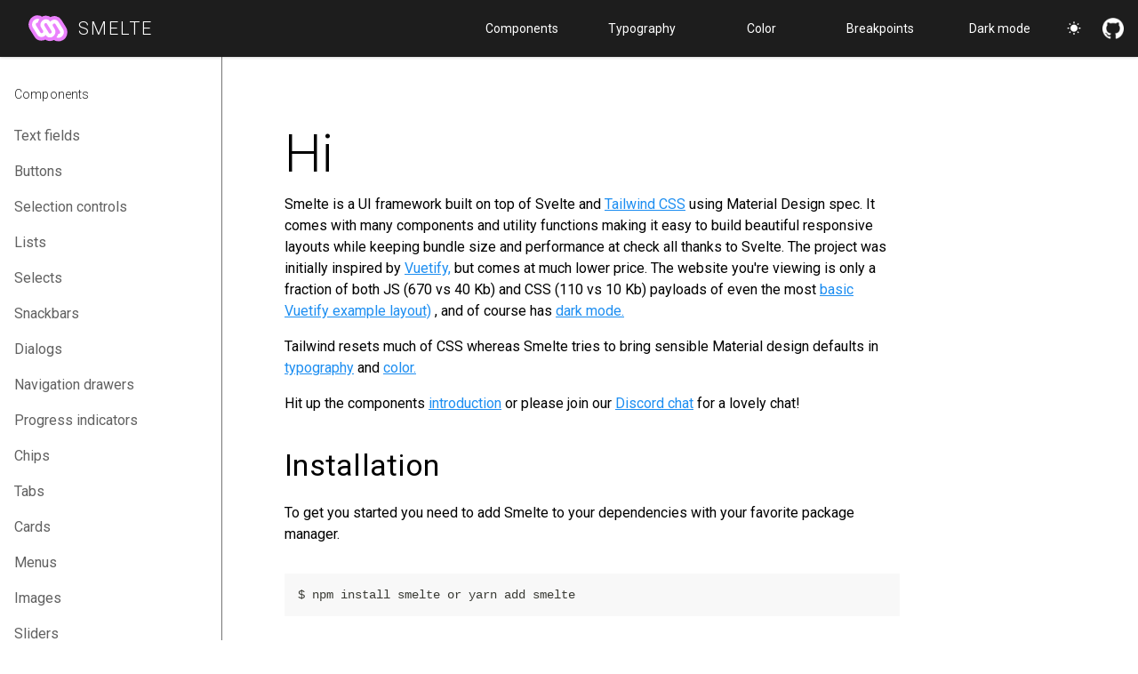

--- FILE ---
content_type: text/html; charset=UTF-8
request_url: https://smeltejs.com/?ref=madewithsvelte.com
body_size: 3264
content:
<!DOCTYPE html> <html lang=en> <head> <meta charset=utf-8> <meta content="width=device-width,initial-scale=1" name=viewport> <meta content=#333333 name=theme-color> <base href=/ > <link href="https://fonts.googleapis.com/css?family=Roboto:300,400,500|Material+Icons&display=swap" rel=stylesheet> <link href=global.css rel=stylesheet> <link href=prism.css rel=stylesheet> <link href=manifest.json rel=manifest> <link href=/logo.svg rel=icon type=image/svg+xml> <link href=favicon.png rel="alternate icon" type=image/png> <style>.github.svelte-1d0txue{transition:.3s ease-out}.github.svelte-1d0txue:hover{transform:rotate(360deg)}.tooltip.svelte-1n6auy7{left:50%;transform:translateX(-50%)}.reverse.svelte-zzky5a{transform:rotate(180deg)}.tip.svelte-zzky5a{transform:rotate(90deg)}.drawer.svelte-6qcjcu{min-width:250px}aside.svelte-6qcjcu{height:100vh}</style> <title>Smelte: Material design using Tailwind CSS for Svelte</title><meta content="Smelte: UI framework with very small footprint" name=description> <link href=/client/client.c4639182.js rel=modulepreload as=script crossorigin=use-credentials><link href=/client/index.81000f45.js rel=modulepreload as=script crossorigin=use-credentials><link href=/client/client.1670636c.js rel=modulepreload as=script crossorigin=use-credentials><link href=/client/Code.c16cdf93.js rel=modulepreload as=script crossorigin=use-credentials></head> <body> <div id=sapper> <a class=hidden href=/components/text-fields>Text fields</a><a class=hidden href=/components/buttons>Buttons</a><a class=hidden href=/components/selection-controls>Selection controls</a><a class=hidden href=/components/lists>Lists</a><a class=hidden href=/components/selects>Selects</a><a class=hidden href=/components/snackbars>Snackbars</a><a class=hidden href=/components/dialogs>Dialogs</a><a class=hidden href=/components/navigation-drawers>Navigation drawers</a><a class=hidden href=/components/progress-indicators>Progress indicators</a><a class=hidden href=/components/chips>Chips</a><a class=hidden href=/components/tabs>Tabs</a><a class=hidden href=/components/cards>Cards</a><a class=hidden href=/components/menus>Menus</a><a class=hidden href=/components/images>Images</a><a class=hidden href=/components/sliders>Sliders</a><a class=hidden href=/components/data-tables>Data tables</a><a class=hidden href=/components/tooltips>Tooltips</a><a class=hidden href=/components/treeviews>Treeviews</a><a class=hidden href=/components/date-pickers>Date pickers</a><a class=hidden href=/typography>Typography</a><a class=hidden href=/color>Color</a><a class=hidden href=/breakpoints>Breakpoints</a><a class=hidden href=/dark-mode>Dark mode</a> <header class="items-center items-center dark:bg-dark-600 dark:bg-dark-600 fixed fixed flex flex flex-wrap flex-wrap h-16 h-16 left-0 left-0 p-0 p-0 shadow shadow top-0 top-0 w-full w-full z-30 z-30 bg-dark-600 bg-primary-300"><a class="items-center md:px-8 flex px-2" href=.><img alt="Smelte logo" src=/logo.svg width=44> <h6 class="font-thin pl-3 text-lg text-white tracking-widest">SMELTE</h6></a> <div class=flex-grow></div> <div class="hidden h-full items-center max-w-2xl md:flex mx-auto relative w-full y-0 z-20"> <a class="items-center items-center h-full h-full h-full h-full mx-auto mx-auto relative relative w-full w-full cursor-pointer cursor-pointer duration-100 duration-100 flex flex overflow-hidden overflow-hidden p-4 p-4 text-center text-center text-sm text-sm hover:bg-white-transLight hover:text-white text-white" href=/components><div class="items-center content-center flex flex-col mx-auto"> <div>Components</div></div></a> <a class="items-center items-center h-full h-full h-full h-full mx-auto mx-auto relative relative w-full w-full cursor-pointer cursor-pointer duration-100 duration-100 flex flex overflow-hidden overflow-hidden p-4 p-4 text-center text-center text-sm text-sm hover:bg-white-transLight hover:text-white text-white" href=/typography><div class="items-center content-center flex flex-col mx-auto"> <div>Typography</div></div></a> <a class="items-center items-center h-full h-full h-full h-full mx-auto mx-auto relative relative w-full w-full cursor-pointer cursor-pointer duration-100 duration-100 flex flex overflow-hidden overflow-hidden p-4 p-4 text-center text-center text-sm text-sm hover:bg-white-transLight hover:text-white text-white" href=/color><div class="items-center content-center flex flex-col mx-auto"> <div>Color</div></div></a> <a class="items-center items-center h-full h-full h-full h-full mx-auto mx-auto relative relative w-full w-full cursor-pointer cursor-pointer duration-100 duration-100 flex flex overflow-hidden overflow-hidden p-4 p-4 text-center text-center text-sm text-sm hover:bg-white-transLight hover:text-white text-white" href=/breakpoints><div class="items-center content-center flex flex-col mx-auto"> <div>Breakpoints</div></div></a> <a class="items-center items-center h-full h-full h-full h-full mx-auto mx-auto relative relative w-full w-full cursor-pointer cursor-pointer duration-100 duration-100 flex flex overflow-hidden overflow-hidden p-4 p-4 text-center text-center text-sm text-sm hover:bg-white-transLight hover:text-white text-white" href=/dark-mode><div class="items-center content-center flex flex-col mx-auto"> <div>Dark mode</div></div></a> </div> <div class="inline-block relative"><div><span slot=activator><button class="items-center items-center hover:bg-transparent hover:bg-transparent flex flex px-4 px-4 bg-transparent border-none font-medium h-8 hover:bg-primary-transLight justify-center overflow-hidden p-4 pb-1 pl-2 pr-2 pt-1 relative rounded rounded-full select-none text-sm text-xs uppercase w-8 z-10" type=button><i aria-hidden=true class="duration-200 ease-in icon material-icons select-none svelte-zzky5a text-base text-white text-xl" style=color:default>wb_sunny</i> </button></span></div> </div> <div class=md:hidden><button class="items-center items-center hover:bg-transparent hover:bg-transparent flex flex px-4 px-4 bg-transparent border-none font-medium h-8 hover:bg-primary-transLight justify-center overflow-hidden p-4 pb-1 pl-2 pr-2 pt-1 relative rounded rounded-full select-none text-sm text-xs uppercase w-8 z-10" type=button><i aria-hidden=true class="duration-200 ease-in icon material-icons select-none svelte-zzky5a text-base text-white text-xl" style=color:default>menu</i> </button></div> <a class="github px-4 svelte-1d0txue" href=https://github.com/matyunya/smelte><img alt="Github Smelte" src=/github.png width=24 height=24></a></header> <main class="lg:max-w-3xl mb-10 md:max-w-md md:ml-64 md:pl-16 md:px-3 mt-24 mx-auto p-8 relative"> <h2>Hi</h2> <p class=pb-4>Smelte is a UI framework built on top of Svelte and <a class=a href=https://tailwindcss.com>Tailwind CSS</a> using Material Design spec. It comes with many components and utility functions making it easy to build beautiful responsive layouts while keeping bundle size and performance at check all thanks to Svelte. The project was initially inspired by <a class=a href=https://vuetifyjs.com>Vuetify,</a> but comes at much lower price. The website you're viewing is only a fraction of both JS (670 vs 40 Kb) and CSS (110 vs 10 Kb) payloads of even the most <a class=a href=https://vuetifyjs.com/en/examples/layouts/baseline>basic Vuetify example layout) </a> , and of course has <a class=a href=dark-mode>dark mode.</a></p> <p class=pb-4>Tailwind resets much of CSS whereas Smelte tries to bring sensible Material design defaults in <a class=a href=/typography>typography</a> and <a class=a href=/color>color.</a></p> <p>Hit up the components <a class=a href=/components>introduction</a> or please join our <a class=a href=https://discord.com/invite/nZc64MMdkU>Discord chat</a> for a lovely chat! </p> <h4 class="pb-4 mt-8" id=installation>Installation</h4> To get you started you need to add Smelte to your dependencies with your favorite package manager. <pre class=language-javascript><code>$ npm install smelte or yarn add smelte</code></pre> Then add the Smelte Rollup plugin (after svelte but before css). Webpack support coming soon. <pre class=language-javascript><code><span class="token keyword">const</span> smelte<span class="token operator">=</span><span class="token function">require</span><span class="token punctuation">(</span><span class="token string">"smelte/rollup-plugin-smelte"</span><span class="token punctuation">)</span><span class="token punctuation">;</span>

plugins<span class="token operator">=</span><span class="token punctuation">[</span> 
  <span class="token operator">...</span>your plugins<span class="token punctuation">,</span> 
  <span class="token function">smelte</span><span class="token punctuation">(</span><span class="token punctuation">{</span> 
    purge<span class="token operator">:</span> production<span class="token punctuation">,</span>
    output<span class="token operator">:</span> <span class="token string">"public/global.css"</span><span class="token punctuation">,</span> <span class="token comment">// it defaults to static/global.css which is probably what you expect in Sapper </span>
    postcss<span class="token operator">:</span> <span class="token punctuation">[</span><span class="token punctuation">]</span><span class="token punctuation">,</span> <span class="token comment">// Your PostCSS plugins</span>
    whitelist<span class="token operator">:</span> <span class="token punctuation">[</span><span class="token punctuation">]</span><span class="token punctuation">,</span> <span class="token comment">// Array of classnames whitelisted from purging</span>
    whitelistPatterns<span class="token operator">:</span> <span class="token punctuation">[</span><span class="token punctuation">]</span><span class="token punctuation">,</span> <span class="token comment">// Same as above, but list of regexes</span>
    tailwind<span class="token operator">:</span> <span class="token punctuation">{</span> 
      colors<span class="token operator">:</span> <span class="token punctuation">{</span> 
        primary<span class="token operator">:</span> <span class="token string">"#b027b0"</span><span class="token punctuation">,</span>
        secondary<span class="token operator">:</span> <span class="token string">"#009688"</span><span class="token punctuation">,</span>
        error<span class="token operator">:</span> <span class="token string">"#f44336"</span><span class="token punctuation">,</span>
        success<span class="token operator">:</span> <span class="token string">"#4caf50"</span><span class="token punctuation">,</span>
        alert<span class="token operator">:</span> <span class="token string">"#ff9800"</span><span class="token punctuation">,</span>
        blue<span class="token operator">:</span> <span class="token string">"#2196f3"</span><span class="token punctuation">,</span>
        dark<span class="token operator">:</span> <span class="token string">"#212121"</span> 
      <span class="token punctuation">}</span><span class="token punctuation">,</span> <span class="token comment">// Object of colors to generate a palette from, and then all the utility classes</span>
      darkMode<span class="token operator">:</span> <span class="token boolean">true</span><span class="token punctuation">,</span> 
    <span class="token punctuation">}</span><span class="token punctuation">,</span> 
    <span class="token comment">// Any other props will be applied on top of default Smelte tailwind.config.js</span>
  <span class="token punctuation">}</span><span class="token punctuation">)</span><span class="token punctuation">,</span>
<span class="token punctuation">]</span></code></pre> Then you should add Tailwind utilites CSS in your app component. <pre class=language-javascript><code><span class="token keyword">import</span> <span class="token string">"smelte/src/tailwind.css"</span> <span class="token punctuation">;</span></code></pre> You might also need to include material icons in your template's if you use any: <pre class=language-javascript><code><span class="token operator">&lt;</span>link href<span class="token operator">=</span><span class="token string">"https://fonts.googleapis.com/icon?family=Material+Icons"</span> rel<span class="token operator">=</span><span class="token string">"stylesheet"</span><span class="token operator">></span></code></pre> Or ship them along with Roboto if you would like to use default material font: <pre class=language-javascript><code><span class="token operator">&lt;</span>link href<span class="token operator">=</span><span class="token string">"https://fonts.googleapis.com/css?family=Roboto:300,400,500|Material+Icons&display=swap"</span>
    rel<span class="token operator">=</span><span class="token string">"stylesheet"</span> <span class="token operator">/</span><span class="token operator">></span></code></pre> And you're good to go and have all the Tailwind CSS power all to yourself! For treeshaking to work it is recommended to import each component on its own like this: <pre class=language-javascript><code><span class="token keyword">import</span> Button <span class="token keyword">from</span> <span class="token string">"smelte/src/components/Button"</span><span class="token punctuation">;</span>
<span class="token keyword">import</span> Treeview <span class="token keyword">from</span> <span class="token string">"smelte/src/components/Treeview"</span><span class="token punctuation">;</span></code></pre></main></div> <script>__SAPPER__={baseUrl:"",preloaded:[void 0,{}]};if('serviceWorker' in navigator)navigator.serviceWorker.register('/service-worker.js');(function(){try{eval("async function x(){}");var main="/client/client.c4639182.js"}catch(e){main="/client/legacy/client.0a917ade.js"};var s=document.createElement("script");try{new Function("if(0)import('')")();s.src=main;s.type="module";s.crossOrigin="use-credentials";}catch(e){s.src="/client/shimport@2.0.4.js";s.setAttribute("data-main",main);}document.head.appendChild(s);}());</script> <script> if (
        !window.Promise ||
        ![].includes ||
        !Object.assign ||
        !window.Map ||
        !window.fetch
      ) {
        document["wr" + "ite"](
          '<script src="https://cdn.polyfill.io/v2/polyfill.min.js?features=default,fetch,Array.prototype.find,Object.values"><\/script>'
        );
      } </script> 

--- FILE ---
content_type: text/css; charset=UTF-8
request_url: https://smeltejs.com/global.css
body_size: 7284
content:
/*! tailwindcss v2.0.3 | MIT License | https://tailwindcss.com*/

/*! modern-normalize v1.0.0 | MIT License | https://github.com/sindresorhus/modern-normalize */:root{-moz-tab-size:4;tab-size:4}html{line-height:1.15;-webkit-text-size-adjust:100%}body{margin:0;font-family:system-ui,-apple-system,Segoe UI,Roboto,Helvetica,Arial,sans-serif,Apple Color Emoji,Segoe UI Emoji}hr{height:0;color:inherit}code,pre{font-family:ui-monospace,SFMono-Regular,Consolas,Liberation Mono,Menlo,monospace;font-size:1em}small{font-size:80%}table{text-indent:0;border-color:inherit}button,input,select,textarea{font-family:inherit;font-size:100%;line-height:1.15;margin:0}button,select{text-transform:none}[type=button],button{-webkit-appearance:button}progress{vertical-align:baseline}[type=search]{-webkit-appearance:textfield;outline-offset:-2px}summary{display:list-item}blockquote,h1,h2,h3,h4,h5,h6,hr,p,pre{margin:0}button{background-color:rgba(0,0,0,0);background-image:none}button:focus{outline:1px dotted;outline:5px auto -webkit-focus-ring-color}ul{margin:0;padding:0}ul{list-style:none}html{font-family:ui-sans-serif,system-ui,-apple-system,BlinkMacSystemFont,Segoe UI,Roboto,Helvetica Neue,Arial,Noto Sans,sans-serif,Apple Color Emoji,Segoe UI Emoji,Segoe UI Symbol,Noto Color Emoji;line-height:1.5}body{font-family:inherit;line-height:inherit}*{box-sizing:border-box;border:0 solid #eee}hr{border-top-width:1px}img{border-style:solid}textarea{resize:vertical}input::placeholder,textarea::placeholder{opacity:1;color:#bdbdbd}[role=button],button{cursor:pointer}table{border-collapse:collapse}h1,h2,h3,h4,h5,h6{font-size:inherit;font-weight:inherit}a{color:inherit;text-decoration:inherit}button,input,select,textarea{padding:0;line-height:inherit;color:inherit}code,pre{font-family:ui-monospace,SFMono-Regular,Menlo,Monaco,Consolas,Liberation Mono,Courier New,monospace}img,object,svg{display:block;vertical-align:middle}img{max-width:100%;height:auto}:root{--color-transparent:rgba(0,0,0,0);--color-white:#fff;--color-white-trans:hsla(0,0%,100%,0.2);--color-white-trans-light:hsla(0,0%,100%,0.2);--color-white-trans-dark:hsla(0,0%,100%,0.2);--color-black-trans:rgba(0,0,0,0.2);--color-black-trans-light:rgba(0,0,0,0.2);--color-black-trans-dark:rgba(0,0,0,0.35);--color-white-500:#fff;--color-black:#000;--color-primary-50:#e7bee7;--color-primary-200:#d893d8;--color-primary-300:#c868c8;--color-primary-400:#bc47bc;--color-primary-500:#b027b0;--color-primary-600:#a923a9;--color-primary-700:#a01da0;--color-primary-800:#971797;--color-primary-900:#870e87;--color-primary-trans-light:rgba(231,190,231,0.15);--color-primary-trans:rgba(231,190,231,0.7);--color-primary-trans-dark:rgba(176,39,176,0.15);--color-primary-a100:#ffb8ff;--color-primary-a200:#ff85ff;--color-primary-a400:#ff52ff;--color-primary-a700:#ff38ff;--color-secondary-50:#b3e0db;--color-secondary-200:#80cbc4;--color-secondary-300:#4db6ac;--color-secondary-400:#26a69a;--color-secondary-500:#009688;--color-secondary-600:#008e80;--color-secondary-700:#008375;--color-secondary-800:#00796b;--color-secondary-900:#006858;--color-secondary-trans-light:rgba(179,224,219,0.15);--color-secondary-trans:rgba(179,224,219,0.7);--color-secondary-trans-dark:rgba(0,150,136,0.15);--color-secondary-a100:#97ffec;--color-secondary-a200:#64ffe3;--color-secondary-a400:#31ffda;--color-secondary-a700:#18ffd5;--color-error-50:#fcc7c3;--color-error-200:#faa19b;--color-error-300:#f77b72;--color-error-400:#f65f54;--color-error-500:#f44336;--color-error-600:#f33d30;--color-error-700:#f13429;--color-error-800:#ef2c22;--color-error-900:#ec1e16;--color-error-trans-light:rgba(252,199,195,0.15);--color-error-trans:rgba(252,199,195,0.7);--color-error-trans-dark:rgba(244,67,54,0.15);--color-error-a100:#fff;--color-error-a200:#ffe9e9;--color-error-a400:#ffb8b6;--color-error-a700:#ff9f9c;--color-success-50:#c9e7cb;--color-success-200:#a6d7a8;--color-success-300:#82c785;--color-success-400:#67bb6a;--color-success-500:#4caf50;--color-success-600:#45a849;--color-success-700:#3c9f40;--color-success-800:#339637;--color-success-900:#248627;--color-success-trans-light:rgba(201,231,203,0.15);--color-success-trans:rgba(201,231,203,0.7);--color-success-trans-dark:rgba(76,175,80,0.15);--color-success-a100:#c5ffc7;--color-success-a200:#92ff95;--color-success-a400:#5fff64;--color-success-a700:#46ff4b;--color-alert-50:#ffe0b3;--color-alert-200:#ffcc80;--color-alert-300:#ffb74d;--color-alert-400:#ffa726;--color-alert-500:#ff9800;--color-alert-600:#ff9000;--color-alert-700:#ff8500;--color-alert-800:#ff7b00;--color-alert-900:#ff6a00;--color-alert-trans-light:rgba(255,224,179,0.15);--color-alert-trans:rgba(255,224,179,0.7);--color-alert-trans-dark:rgba(255,152,0,0.15);--color-alert-a100:#fff;--color-alert-a200:#fff7f2;--color-alert-a400:#ffd6bf;--color-alert-a700:#ffc5a6;--color-blue-50:#bce0fb;--color-blue-200:#90cbf9;--color-blue-300:#64b6f7;--color-blue-400:#42a6f5;--color-blue-500:#2196f3;--color-blue-600:#1d8ef1;--color-blue-700:#1883ef;--color-blue-800:#1479ed;--color-blue-900:#0b68ea;--color-blue-trans-light:rgba(188,224,251,0.15);--color-blue-trans:rgba(188,224,251,0.7);--color-blue-trans-dark:rgba(33,150,243,0.15);--color-blue-a100:#fff;--color-blue-a200:#e1ecff;--color-blue-a400:#aeccff;--color-blue-a700:#95bcff;--color-dark-50:#bcbcbc;--color-dark-200:#909090;--color-dark-300:#646464;--color-dark-400:#424242;--color-dark-500:#212121;--color-dark-600:#1d1d1d;--color-dark-700:#181818;--color-dark-800:#141414;--color-dark-900:#0b0b0b;--color-dark-trans-light:hsla(0,0%,73.7%,0.15);--color-dark-trans:hsla(0,0%,73.7%,0.7);--color-dark-trans-dark:rgba(33,33,33,0.15);--color-dark-a100:#e76c6c;--color-dark-a200:#e04040;--color-dark-a400:#ec0000;--color-dark-a700:#d30000;--color-gray-50:#fafafa;--color-gray-100:#f5f5f5;--color-gray-200:#eee;--color-gray-300:#e0e0e0;--color-gray-400:#bdbdbd;--color-gray-500:#9e9e9e;--color-gray-600:#757575;--color-gray-700:#616161;--color-gray-800:#424242;--color-gray-900:#212121;--color-gray-trans:hsla(0,0%,98%,0.5);--color-gray-trans-light:hsla(0,0%,98%,0.1);--color-gray-trans-dark:hsla(0,0%,39.2%,0.2);--sm:640px;--md:768px;--lg:1024px;--xl:1280px;--2xl:1536px;--font-sans:ui-sans-serif,system-ui,-apple-system,BlinkMacSystemFont,"Segoe UI",Roboto,"Helvetica Neue",Arial,"Noto Sans",sans-serif,"Apple Color Emoji","Segoe UI Emoji","Segoe UI Symbol","Noto Color Emoji";--font-serif:ui-serif,Georgia,Cambria,"Times New Roman",Times,serif;--font-mono:ui-monospace,SFMono-Regular,Menlo,Monaco,Consolas,"Liberation Mono","Courier New",monospace;--text-5xl:6rem;--text-4xl:3.75rem;--text-3xl:3rem;--text-2xl:2.125rem;--text-xl:1.5rem;--text-lg:1.25rem;--text-base:1rem;--text-sm:0.875rem;--text-xs:0.75rem;--font-thin:100;--font-extralight:200;--font-light:300;--font-normal:400;--font-medium:500;--font-semibold:600;--font-bold:700;--font-extrabold:800;--font-black:900;--leading-none:1;--leading-tight:1.25;--leading-normal:1.45;--leading-relaxed:1.75;--leading-loose:2;--tracking-tighter:-0.05em;--tracking-tight:-0.025em;--tracking-normal:0em;--tracking-wide:0.025em;--tracking-wider:0.05em;--tracking-widest:0.1em;--bg-auto:auto;--bg-cover:cover;--bg-contain:contain;--border-0:0px;--border-2:2px;--border-4:4px;--border-8:8px;--border--d-e-f-a-u-l-t:1px;--rounded-none:0px;--rounded-sm:0.125rem;--rounded--d-e-f-a-u-l-t:0.25rem;--rounded-md:0.375rem;--rounded-lg:0.5rem;--rounded-xl:0.75rem;--rounded-2xl:1rem;--rounded-3xl:1.5rem;--rounded-full:9999px;--w-0:0px;--w-1:0.25rem;--w-2:0.5rem;--w-3:0.75rem;--w-4:1rem;--w-5:1.25rem;--w-6:1.5rem;--w-7:1.75rem;--w-8:2rem;--w-9:2.25rem;--w-10:2.5rem;--w-11:2.75rem;--w-12:3rem;--w-14:3.5rem;--w-16:4rem;--w-20:5rem;--w-24:6rem;--w-28:7rem;--w-32:8rem;--w-36:9rem;--w-40:10rem;--w-44:11rem;--w-48:12rem;--w-52:13rem;--w-56:14rem;--w-60:15rem;--w-64:16rem;--w-72:18rem;--w-80:20rem;--w-84:21rem;--w-96:24rem;--w-auto:auto;--w-px:1px;--w-0.5:0.125rem;--w-1.5:0.375rem;--w-2.5:0.625rem;--w-3.5:0.875rem;--w-1-2:50%;--w-1-3:33.333333%;--w-2-3:66.666667%;--w-1-4:25%;--w-2-4:50%;--w-3-4:75%;--w-1-5:20%;--w-2-5:40%;--w-3-5:60%;--w-4-5:80%;--w-1-6:16.666667%;--w-2-6:33.333333%;--w-3-6:50%;--w-4-6:66.666667%;--w-5-6:83.333333%;--w-1-12:8.333333%;--w-2-12:16.666667%;--w-3-12:25%;--w-4-12:33.333333%;--w-5-12:41.666667%;--w-6-12:50%;--w-7-12:58.333333%;--w-8-12:66.666667%;--w-9-12:75%;--w-10-12:83.333333%;--w-11-12:91.666667%;--w-full:100%;--w-screen:100vw;--w-min:min-content;--w-max:max-content;--w-1-7:14.2857143%;--w-2-7:28.5714286%;--w-3-7:42.8571429%;--w-4-7:57.1428571%;--w-5-7:71.4285714%;--w-6-7:85.7142857%;--h-0:0px;--h-1:0.25rem;--h-2:0.5rem;--h-3:0.75rem;--h-4:1rem;--h-5:1.25rem;--h-6:1.5rem;--h-7:1.75rem;--h-8:2rem;--h-9:2.25rem;--h-10:2.5rem;--h-11:2.75rem;--h-12:3rem;--h-14:3.5rem;--h-16:4rem;--h-20:5rem;--h-24:6rem;--h-28:7rem;--h-32:8rem;--h-36:9rem;--h-40:10rem;--h-44:11rem;--h-48:12rem;--h-52:13rem;--h-56:14rem;--h-60:15rem;--h-64:16rem;--h-72:18rem;--h-80:20rem;--h-84:21rem;--h-96:24rem;--h-auto:auto;--h-px:1px;--h-0.5:0.125rem;--h-1.5:0.375rem;--h-2.5:0.625rem;--h-3.5:0.875rem;--h-1-2:50%;--h-1-3:33.333333%;--h-2-3:66.666667%;--h-1-4:25%;--h-2-4:50%;--h-3-4:75%;--h-1-5:20%;--h-2-5:40%;--h-3-5:60%;--h-4-5:80%;--h-1-6:16.666667%;--h-2-6:33.333333%;--h-3-6:50%;--h-4-6:66.666667%;--h-5-6:83.333333%;--h-full:100%;--h-screen:100vh;--min-w-0:0px;--min-w-full:100%;--min-w-min:min-content;--min-w-max:max-content;--min-h-0:0px;--min-h-full:100%;--min-h-screen:100vh;--max-w-0:0rem;--max-w-none:none;--max-w-xs:20rem;--max-w-sm:24rem;--max-w-md:28rem;--max-w-lg:32rem;--max-w-xl:36rem;--max-w-2xl:42rem;--max-w-3xl:48rem;--max-w-4xl:56rem;--max-w-5xl:64rem;--max-w-6xl:72rem;--max-w-7xl:80rem;--max-w-full:100%;--max-w-min:min-content;--max-w-max:max-content;--max-w-prose:65ch;--max-w-screen-sm:640px;--max-w-screen-md:768px;--max-w-screen-lg:1024px;--max-w-screen-xl:1280px;--max-w-screen-2xl:1536px;--max-h-0:0px;--max-h-1:0.25rem;--max-h-2:0.5rem;--max-h-3:0.75rem;--max-h-4:1rem;--max-h-5:1.25rem;--max-h-6:1.5rem;--max-h-7:1.75rem;--max-h-8:2rem;--max-h-9:2.25rem;--max-h-10:2.5rem;--max-h-11:2.75rem;--max-h-12:3rem;--max-h-14:3.5rem;--max-h-16:4rem;--max-h-20:5rem;--max-h-24:6rem;--max-h-28:7rem;--max-h-32:8rem;--max-h-36:9rem;--max-h-40:10rem;--max-h-44:11rem;--max-h-48:12rem;--max-h-52:13rem;--max-h-56:14rem;--max-h-60:15rem;--max-h-64:16rem;--max-h-72:18rem;--max-h-80:20rem;--max-h-84:21rem;--max-h-96:24rem;--max-h-px:1px;--max-h-0.5:0.125rem;--max-h-1.5:0.375rem;--max-h-2.5:0.625rem;--max-h-3.5:0.875rem;--max-h-full:100%;--max-h-screen:100vh;--p-0:0px;--p-1:0.25rem;--p-2:0.5rem;--p-3:0.75rem;--p-4:1rem;--p-5:1.25rem;--p-6:1.5rem;--p-7:1.75rem;--p-8:2rem;--p-9:2.25rem;--p-10:2.5rem;--p-11:2.75rem;--p-12:3rem;--p-14:3.5rem;--p-16:4rem;--p-20:5rem;--p-24:6rem;--p-28:7rem;--p-32:8rem;--p-36:9rem;--p-40:10rem;--p-44:11rem;--p-48:12rem;--p-52:13rem;--p-56:14rem;--p-60:15rem;--p-64:16rem;--p-72:18rem;--p-80:20rem;--p-84:21rem;--p-96:24rem;--p-px:1px;--p-0.5:0.125rem;--p-1.5:0.375rem;--p-2.5:0.625rem;--p-3.5:0.875rem;--m-0:0px;--m-1:0.25rem;--m-2:0.5rem;--m-3:0.75rem;--m-4:1rem;--m-5:1.25rem;--m-6:1.5rem;--m-7:1.75rem;--m-8:2rem;--m-9:2.25rem;--m-10:2.5rem;--m-11:2.75rem;--m-12:3rem;--m-14:3.5rem;--m-16:4rem;--m-20:5rem;--m-24:6rem;--m-28:7rem;--m-32:8rem;--m-36:9rem;--m-40:10rem;--m-44:11rem;--m-48:12rem;--m-52:13rem;--m-56:14rem;--m-60:15rem;--m-64:16rem;--m-72:18rem;--m-80:20rem;--m-84:21rem;--m-96:24rem;--m-auto:auto;--m-px:1px;--m-0.5:0.125rem;--m-1.5:0.375rem;--m-2.5:0.625rem;--m-3.5:0.875rem;--m--0:0px;--m--1:-0.25rem;--m--2:-0.5rem;--m--3:-0.75rem;--m--4:-1rem;--m--5:-1.25rem;--m--6:-1.5rem;--m--7:-1.75rem;--m--8:-2rem;--m--9:-2.25rem;--m--10:-2.5rem;--m--11:-2.75rem;--m--12:-3rem;--m--14:-3.5rem;--m--16:-4rem;--m--20:-5rem;--m--24:-6rem;--m--28:-7rem;--m--32:-8rem;--m--36:-9rem;--m--40:-10rem;--m--44:-11rem;--m--48:-12rem;--m--52:-13rem;--m--56:-14rem;--m--60:-15rem;--m--64:-16rem;--m--72:-18rem;--m--80:-20rem;--m--84:-21rem;--m--96:-24rem;--m--px:-1px;--m--0.5:-0.125rem;--m--1.5:-0.375rem;--m--2.5:-0.625rem;--m--3.5:-0.875rem;--shadows-sm:0 1px 2px 0 rgba(0,0,0,0.05);--shadows--d-e-f-a-u-l-t:0 1px 3px 0 rgba(0,0,0,0.1),0 1px 2px 0 rgba(0,0,0,0.06);--shadows-md:0 4px 6px -1px rgba(0,0,0,0.1),0 2px 4px -1px rgba(0,0,0,0.06);--shadows-lg:0 10px 15px -3px rgba(0,0,0,0.1),0 4px 6px -2px rgba(0,0,0,0.05);--shadows-xl:0 20px 25px -5px rgba(0,0,0,0.1),0 10px 10px -5px rgba(0,0,0,0.04);--shadows-2xl:0 25px 50px -12px rgba(0,0,0,0.25);--shadows-inner:inset 0 2px 4px 0 rgba(0,0,0,0.06);--shadows-none:none;--z-0:0;--z-10:10;--z-20:20;--z-30:30;--z-40:40;--z-50:50;--z-auto:auto;--opacity-0:0;--opacity-5:0.05;--opacity-10:0.1;--opacity-20:0.2;--opacity-25:0.25;--opacity-30:0.3;--opacity-40:0.4;--opacity-50:0.5;--opacity-60:0.6;--opacity-70:0.7;--opacity-75:0.75;--opacity-80:0.8;--opacity-90:0.9;--opacity-95:0.95;--opacity-100:1}.bg-transparent{background-color:rgba(0,0,0,0)}.bg-white{--tw-bg-opacity:1;background-color:rgba(255,255,255,var(--tw-bg-opacity))}.bg-white-trans,.bg-white-transDark,.bg-white-transLight{background-color:hsla(0,0%,100%,.2)}.bg-white-500{--tw-bg-opacity:1;background-color:rgba(255,255,255,var(--tw-bg-opacity))}.bg-black{--tw-bg-opacity:1;background-color:rgba(0,0,0,var(--tw-bg-opacity))}.bg-primary-50{--tw-bg-opacity:1;background-color:rgba(231,190,231,var(--tw-bg-opacity))}.bg-primary-200{--tw-bg-opacity:1;background-color:rgba(216,147,216,var(--tw-bg-opacity))}.bg-primary-300{--tw-bg-opacity:1;background-color:rgba(200,104,200,var(--tw-bg-opacity))}.bg-primary-400{--tw-bg-opacity:1;background-color:rgba(188,71,188,var(--tw-bg-opacity))}.bg-primary-500{--tw-bg-opacity:1;background-color:rgba(176,39,176,var(--tw-bg-opacity))}.bg-primary-600{--tw-bg-opacity:1;background-color:rgba(169,35,169,var(--tw-bg-opacity))}.bg-primary-700{--tw-bg-opacity:1;background-color:rgba(160,29,160,var(--tw-bg-opacity))}.bg-primary-800{--tw-bg-opacity:1;background-color:rgba(151,23,151,var(--tw-bg-opacity))}.bg-primary-900{--tw-bg-opacity:1;background-color:rgba(135,14,135,var(--tw-bg-opacity))}.bg-primary-transLight{background-color:rgba(231,190,231,.15)}.bg-primary-trans{background-color:rgba(231,190,231,.7)}.bg-primary-transDark{background-color:rgba(176,39,176,.15)}.bg-secondary-50{--tw-bg-opacity:1;background-color:rgba(179,224,219,var(--tw-bg-opacity))}.bg-secondary-300{--tw-bg-opacity:1;background-color:rgba(77,182,172,var(--tw-bg-opacity))}.bg-secondary-400{--tw-bg-opacity:1;background-color:rgba(38,166,154,var(--tw-bg-opacity))}.bg-secondary-500{--tw-bg-opacity:1;background-color:rgba(0,150,136,var(--tw-bg-opacity))}.bg-secondary-700{--tw-bg-opacity:1;background-color:rgba(0,131,117,var(--tw-bg-opacity))}.bg-secondary-800{--tw-bg-opacity:1;background-color:rgba(0,121,107,var(--tw-bg-opacity))}.bg-secondary-900{--tw-bg-opacity:1;background-color:rgba(0,104,88,var(--tw-bg-opacity))}.bg-secondary-transLight{background-color:rgba(179,224,219,.15)}.bg-secondary-trans{background-color:rgba(179,224,219,.7)}.bg-secondary-transDark{background-color:rgba(0,150,136,.15)}.bg-error-50{--tw-bg-opacity:1;background-color:rgba(252,199,195,var(--tw-bg-opacity))}.bg-error-200{--tw-bg-opacity:1;background-color:rgba(250,161,155,var(--tw-bg-opacity))}.bg-error-300{--tw-bg-opacity:1;background-color:rgba(247,123,114,var(--tw-bg-opacity))}.bg-error-400{--tw-bg-opacity:1;background-color:rgba(246,95,84,var(--tw-bg-opacity))}.bg-error-500{--tw-bg-opacity:1;background-color:rgba(244,67,54,var(--tw-bg-opacity))}.bg-error-800{--tw-bg-opacity:1;background-color:rgba(239,44,34,var(--tw-bg-opacity))}.bg-error-900{--tw-bg-opacity:1;background-color:rgba(236,30,22,var(--tw-bg-opacity))}.bg-error-transLight{background-color:rgba(252,199,195,.15)}.bg-error-trans{background-color:rgba(252,199,195,.7)}.bg-error-transDark{background-color:rgba(244,67,54,.15)}.bg-success-500{--tw-bg-opacity:1;background-color:rgba(76,175,80,var(--tw-bg-opacity))}.bg-alert-50{--tw-bg-opacity:1;background-color:rgba(255,224,179,var(--tw-bg-opacity))}.bg-alert-300{--tw-bg-opacity:1;background-color:rgba(255,183,77,var(--tw-bg-opacity))}.bg-alert-400{--tw-bg-opacity:1;background-color:rgba(255,167,38,var(--tw-bg-opacity))}.bg-alert-500{--tw-bg-opacity:1;background-color:rgba(255,152,0,var(--tw-bg-opacity))}.bg-alert-800{--tw-bg-opacity:1;background-color:rgba(255,123,0,var(--tw-bg-opacity))}.bg-alert-900{--tw-bg-opacity:1;background-color:rgba(255,106,0,var(--tw-bg-opacity))}.bg-alert-transLight{background-color:rgba(255,224,179,.15)}.bg-alert-trans{background-color:rgba(255,224,179,.7)}.bg-alert-transDark{background-color:rgba(255,152,0,.15)}.bg-blue-50{--tw-bg-opacity:1;background-color:rgba(188,224,251,var(--tw-bg-opacity))}.bg-blue-300{--tw-bg-opacity:1;background-color:rgba(100,182,247,var(--tw-bg-opacity))}.bg-blue-400{--tw-bg-opacity:1;background-color:rgba(66,166,245,var(--tw-bg-opacity))}.bg-blue-500{--tw-bg-opacity:1;background-color:rgba(33,150,243,var(--tw-bg-opacity))}.bg-dark-600{--tw-bg-opacity:1;background-color:rgba(29,29,29,var(--tw-bg-opacity))}.bg-gray-50{--tw-bg-opacity:1;background-color:rgba(250,250,250,var(--tw-bg-opacity))}.bg-gray-100{--tw-bg-opacity:1;background-color:rgba(245,245,245,var(--tw-bg-opacity))}.bg-gray-200{--tw-bg-opacity:1;background-color:rgba(238,238,238,var(--tw-bg-opacity))}.bg-gray-300{--tw-bg-opacity:1;background-color:rgba(224,224,224,var(--tw-bg-opacity))}.bg-gray-400{--tw-bg-opacity:1;background-color:rgba(189,189,189,var(--tw-bg-opacity))}.bg-gray-500{--tw-bg-opacity:1;background-color:rgba(158,158,158,var(--tw-bg-opacity))}.bg-gray-600{--tw-bg-opacity:1;background-color:rgba(117,117,117,var(--tw-bg-opacity))}.bg-gray-700{--tw-bg-opacity:1;background-color:rgba(97,97,97,var(--tw-bg-opacity))}.bg-gray-800{--tw-bg-opacity:1;background-color:rgba(66,66,66,var(--tw-bg-opacity))}.bg-gray-900{--tw-bg-opacity:1;background-color:rgba(33,33,33,var(--tw-bg-opacity))}.bg-gray-trans{background-color:hsla(0,0%,98%,.5)}.bg-gray-transLight{background-color:hsla(0,0%,98%,.1)}.bg-gray-transDark{background-color:hsla(0,0%,39.2%,.2)}.mode-dark .dark\:bg-white{--tw-bg-opacity:1;background-color:rgba(255,255,255,var(--tw-bg-opacity))}.mode-dark .dark\:bg-primary-transLight{background-color:rgba(231,190,231,.15)}.mode-dark .dark\:bg-dark-200{--tw-bg-opacity:1;background-color:rgba(144,144,144,var(--tw-bg-opacity))}.mode-dark .dark\:bg-dark-400{--tw-bg-opacity:1;background-color:rgba(66,66,66,var(--tw-bg-opacity))}.mode-dark .dark\:bg-dark-500{--tw-bg-opacity:1;background-color:rgba(33,33,33,var(--tw-bg-opacity))}.mode-dark .dark\:bg-dark-600{--tw-bg-opacity:1;background-color:rgba(29,29,29,var(--tw-bg-opacity))}.mode-dark .dark\:bg-dark-700{--tw-bg-opacity:1;background-color:rgba(24,24,24,var(--tw-bg-opacity))}.mode-dark .dark\:bg-gray-200{--tw-bg-opacity:1;background-color:rgba(238,238,238,var(--tw-bg-opacity))}.mode-dark .dark\:bg-gray-800{--tw-bg-opacity:1;background-color:rgba(66,66,66,var(--tw-bg-opacity))}.mode-dark .dark\:bg-gray-900{--tw-bg-opacity:1;background-color:rgba(33,33,33,var(--tw-bg-opacity))}.mode-dark .dark-hover\:bg-white-transDark:hover{background-color:hsla(0,0%,100%,.2)}.mode-dark .dark-hover\:bg-primary-transLight:hover{background-color:rgba(231,190,231,.15)}.mode-dark .dark-hover\:bg-primary-transDark:hover{background-color:rgba(176,39,176,.15)}.mode-dark .dark-hover\:bg-secondary-transDark:hover{background-color:rgba(0,150,136,.15)}.mode-dark .dark-hover\:bg-error-transDark:hover{background-color:rgba(244,67,54,.15)}.mode-dark .dark-hover\:bg-alert-transDark:hover{background-color:rgba(255,152,0,.15)}.mode-dark .dark-hover\:bg-dark-400:hover{--tw-bg-opacity:1;background-color:rgba(66,66,66,var(--tw-bg-opacity))}.mode-dark .dark-hover\:bg-gray-transDark:hover{background-color:hsla(0,0%,39.2%,.2)}.hover\:bg-transparent:hover{background-color:rgba(0,0,0,0)}.hover\:bg-white-trans:hover,.hover\:bg-white-transDark:hover,.hover\:bg-white-transLight:hover{background-color:hsla(0,0%,100%,.2)}.hover\:bg-primary-50:hover{--tw-bg-opacity:1;background-color:rgba(231,190,231,var(--tw-bg-opacity))}.hover\:bg-primary-400:hover{--tw-bg-opacity:1;background-color:rgba(188,71,188,var(--tw-bg-opacity))}.hover\:bg-primary-transLight:hover{background-color:rgba(231,190,231,.15)}.hover\:bg-primary-trans:hover{background-color:rgba(231,190,231,.7)}.hover\:bg-primary-transDark:hover{background-color:rgba(176,39,176,.15)}.hover\:bg-secondary-50:hover{--tw-bg-opacity:1;background-color:rgba(179,224,219,var(--tw-bg-opacity))}.hover\:bg-secondary-400:hover{--tw-bg-opacity:1;background-color:rgba(38,166,154,var(--tw-bg-opacity))}.hover\:bg-secondary-transLight:hover{background-color:rgba(179,224,219,.15)}.hover\:bg-secondary-trans:hover{background-color:rgba(179,224,219,.7)}.hover\:bg-secondary-transDark:hover{background-color:rgba(0,150,136,.15)}.hover\:bg-error-400:hover{--tw-bg-opacity:1;background-color:rgba(246,95,84,var(--tw-bg-opacity))}.hover\:bg-error-transLight:hover{background-color:rgba(252,199,195,.15)}.hover\:bg-error-trans:hover{background-color:rgba(252,199,195,.7)}.hover\:bg-error-transDark:hover{background-color:rgba(244,67,54,.15)}.hover\:bg-alert-50:hover{--tw-bg-opacity:1;background-color:rgba(255,224,179,var(--tw-bg-opacity))}.hover\:bg-alert-400:hover{--tw-bg-opacity:1;background-color:rgba(255,167,38,var(--tw-bg-opacity))}.hover\:bg-alert-transLight:hover{background-color:rgba(255,224,179,.15)}.hover\:bg-alert-trans:hover{background-color:rgba(255,224,179,.7)}.hover\:bg-blue-50:hover{--tw-bg-opacity:1;background-color:rgba(188,224,251,var(--tw-bg-opacity))}.hover\:bg-gray-50:hover{--tw-bg-opacity:1;background-color:rgba(250,250,250,var(--tw-bg-opacity))}.hover\:bg-gray-100:hover{--tw-bg-opacity:1;background-color:rgba(245,245,245,var(--tw-bg-opacity))}.hover\:bg-gray-300:hover{--tw-bg-opacity:1;background-color:rgba(224,224,224,var(--tw-bg-opacity))}.hover\:bg-gray-400:hover{--tw-bg-opacity:1;background-color:rgba(189,189,189,var(--tw-bg-opacity))}.hover\:bg-gray-trans:hover{background-color:hsla(0,0%,98%,.5)}.hover\:bg-gray-transLight:hover{background-color:hsla(0,0%,98%,.1)}.hover\:bg-gray-transDark:hover{background-color:hsla(0,0%,39.2%,.2)}.border-white-500{--tw-border-opacity:1;border-color:rgba(255,255,255,var(--tw-border-opacity))}.border-primary-200{--tw-border-opacity:1;border-color:rgba(216,147,216,var(--tw-border-opacity))}.border-primary-300{--tw-border-opacity:1;border-color:rgba(200,104,200,var(--tw-border-opacity))}.border-primary-400{--tw-border-opacity:1;border-color:rgba(188,71,188,var(--tw-border-opacity))}.border-primary-500{--tw-border-opacity:1;border-color:rgba(176,39,176,var(--tw-border-opacity))}.border-primary-600{--tw-border-opacity:1;border-color:rgba(169,35,169,var(--tw-border-opacity))}.border-primary-800{--tw-border-opacity:1;border-color:rgba(151,23,151,var(--tw-border-opacity))}.border-secondary-50{--tw-border-opacity:1;border-color:rgba(179,224,219,var(--tw-border-opacity))}.border-secondary-200{--tw-border-opacity:1;border-color:rgba(128,203,196,var(--tw-border-opacity))}.border-secondary-400{--tw-border-opacity:1;border-color:rgba(38,166,154,var(--tw-border-opacity))}.border-secondary-500{--tw-border-opacity:1;border-color:rgba(0,150,136,var(--tw-border-opacity))}.border-secondary-600{--tw-border-opacity:1;border-color:rgba(0,142,128,var(--tw-border-opacity))}.border-secondary-800{--tw-border-opacity:1;border-color:rgba(0,121,107,var(--tw-border-opacity))}.border-error-200{--tw-border-opacity:1;border-color:rgba(250,161,155,var(--tw-border-opacity))}.border-error-400{--tw-border-opacity:1;border-color:rgba(246,95,84,var(--tw-border-opacity))}.border-error-500{--tw-border-opacity:1;border-color:rgba(244,67,54,var(--tw-border-opacity))}.border-error-800{--tw-border-opacity:1;border-color:rgba(239,44,34,var(--tw-border-opacity))}.border-alert-200{--tw-border-opacity:1;border-color:rgba(255,204,128,var(--tw-border-opacity))}.border-alert-400{--tw-border-opacity:1;border-color:rgba(255,167,38,var(--tw-border-opacity))}.border-alert-500{--tw-border-opacity:1;border-color:rgba(255,152,0,var(--tw-border-opacity))}.border-alert-800{--tw-border-opacity:1;border-color:rgba(255,123,0,var(--tw-border-opacity))}.border-blue-500{--tw-border-opacity:1;border-color:rgba(33,150,243,var(--tw-border-opacity))}.border-gray-200{--tw-border-opacity:1;border-color:rgba(238,238,238,var(--tw-border-opacity))}.border-gray-400{--tw-border-opacity:1;border-color:rgba(189,189,189,var(--tw-border-opacity))}.border-gray-500{--tw-border-opacity:1;border-color:rgba(158,158,158,var(--tw-border-opacity))}.border-gray-600{--tw-border-opacity:1;border-color:rgba(117,117,117,var(--tw-border-opacity))}.border-gray-800{--tw-border-opacity:1;border-color:rgba(66,66,66,var(--tw-border-opacity))}.mode-dark .dark\:border-gray-400{--tw-border-opacity:1;border-color:rgba(189,189,189,var(--tw-border-opacity))}.rounded{border-radius:.25rem}.rounded-full{border-radius:9999px}.rounded-t-none{border-top-left-radius:0;border-top-right-radius:0}.rounded-t{border-top-left-radius:.25rem}.rounded-t{border-top-right-radius:.25rem}.rounded-t-lg{border-top-left-radius:.5rem}.rounded-t-lg{border-top-right-radius:.5rem}.border-solid{border-style:solid}.border-none{border-style:none}.border-2{border-width:2px}.border{border-width:1px}.border-l-8{border-left-width:8px}.border-t{border-top-width:1px}.border-r{border-right-width:1px}.border-b{border-bottom-width:1px}.border-l{border-left-width:1px}.cursor-default{cursor:default}.cursor-pointer{cursor:pointer}.cursor-text{cursor:text}.block{display:block}.inline-block{display:inline-block}.flex{display:flex}.inline-flex{display:inline-flex}.table{display:table}.hidden{display:none}.flex-col{flex-direction:column}.flex-wrap{flex-wrap:wrap}.items-center{align-items:center}.content-center{align-content:center}.content-between{align-content:space-between}.justify-end{justify-content:flex-end}.justify-center{justify-content:center}.justify-between{justify-content:space-between}.flex-grow{flex-grow:1}.font-thin{font-weight:100}.font-light{font-weight:300}.font-normal{font-weight:400}.font-medium{font-weight:500}.font-bold{font-weight:700}.h-1{height:.25rem}.h-4{height:1rem}.h-5{height:1.25rem}.h-8{height:2rem}.h-12{height:3rem}.h-16{height:4rem}.h-auto{height:auto}.h-full{height:100%}.text-xl{font-size:1.5rem}.text-lg{font-size:1.25rem}.text-base{font-size:1rem}.text-sm{font-size:.875rem}.text-xs{font-size:.75rem}.m-4{margin:1rem}.my-0{margin-top:0;margin-bottom:0}.mx-1{margin-left:.25rem;margin-right:.25rem}.my-2{margin-top:.5rem;margin-bottom:.5rem}.my-4{margin-top:1rem;margin-bottom:1rem}.my-8{margin-top:2rem;margin-bottom:2rem}.my-10{margin-top:2.5rem;margin-bottom:2.5rem}.mx-auto{margin-left:auto;margin-right:auto}.-my-4{margin-top:-1rem;margin-bottom:-1rem}.mt-0{margin-top:0}.mt-1{margin-top:.25rem}.mr-1{margin-right:.25rem}.mb-1{margin-bottom:.25rem}.ml-1{margin-left:.25rem}.mt-2{margin-top:.5rem}.mr-2{margin-right:.5rem}.mb-2{margin-bottom:.5rem}.ml-2{margin-left:.5rem}.mt-3{margin-top:.75rem}.mb-3{margin-bottom:.75rem}.ml-3{margin-left:.75rem}.mt-4{margin-top:1rem}.mb-4{margin-bottom:1rem}.mb-5{margin-bottom:1.25rem}.mt-6{margin-top:1.5rem}.mb-6{margin-bottom:1.5rem}.ml-6{margin-left:1.5rem}.mt-8{margin-top:2rem}.mt-10{margin-top:2.5rem}.mb-10{margin-bottom:2.5rem}.mt-16{margin-top:4rem}.mt-24{margin-top:6rem}.max-w-2xl{max-width:42rem}.overflow-auto{overflow:auto}.overflow-hidden{overflow:hidden}.overflow-visible{overflow:visible}.overflow-x-auto{overflow-x:auto}.overflow-y-auto{overflow-y:auto}.p-0{padding:0}.p-1{padding:.25rem}.p-2{padding:.5rem}.p-3{padding:.75rem}.p-4{padding:1rem}.p-5{padding:1.25rem}.p-8{padding:2rem}.p-10{padding:2.5rem}.py-1{padding-top:.25rem;padding-bottom:.25rem}.px-1{padding-left:.25rem;padding-right:.25rem}.py-2{padding-top:.5rem;padding-bottom:.5rem}.px-2{padding-left:.5rem;padding-right:.5rem}.px-3{padding-left:.75rem;padding-right:.75rem}.py-4{padding-top:1rem;padding-bottom:1rem}.px-4{padding-left:1rem;padding-right:1rem}.pt-0{padding-top:0}.pb-0{padding-bottom:0}.pt-1{padding-top:.25rem}.pb-1{padding-bottom:.25rem}.pr-2{padding-right:.5rem}.pb-2{padding-bottom:.5rem}.pl-2{padding-left:.5rem}.pt-3{padding-top:.75rem}.pl-3{padding-left:.75rem}.pt-4{padding-top:1rem}.pr-4{padding-right:1rem}.pb-4{padding-bottom:1rem}.pl-4{padding-left:1rem}.pt-6{padding-top:1.5rem}.pr-6{padding-right:1.5rem}.pb-6{padding-bottom:1.5rem}.pt-8{padding-top:2rem}.pb-8{padding-bottom:2rem}.pl-8{padding-left:2rem}.pt-10{padding-top:2.5rem}.pl-10{padding-left:2.5rem}.pl-12{padding-left:3rem}.pb-16{padding-bottom:4rem}.pointer-events-none{pointer-events:none}.pointer-events-auto{pointer-events:auto}.fixed{position:fixed}.absolute{position:absolute}.relative{position:relative}.top-0{top:0}.right-0{right:0}.bottom-0{bottom:0}.left-0{left:0}.top-10{top:2.5rem}.resize{resize:both}*{--tw-shadow:0 0 rgba(0,0,0,0)}.shadow-sm{--tw-shadow:0 1px 2px 0 rgba(0,0,0,0.05)}.shadow,.shadow-sm{box-shadow:var(--tw-ring-offset-shadow,0 0 rgba(0,0,0,0)),var(--tw-ring-shadow,0 0 rgba(0,0,0,0)),var(--tw-shadow)}.shadow{--tw-shadow:0 1px 3px 0 rgba(0,0,0,0.1),0 1px 2px 0 rgba(0,0,0,0.06)}.hover\:shadow:hover{box-shadow:var(--tw-ring-offset-shadow,0 0 rgba(0,0,0,0)),var(--tw-ring-shadow,0 0 rgba(0,0,0,0)),var(--tw-shadow)}.hover\:shadow:hover{--tw-shadow:0 1px 3px 0 rgba(0,0,0,0.1),0 1px 2px 0 rgba(0,0,0,0.06)}*{--tw-ring-inset:var(--tw-empty,/*!*/ /*!*/);--tw-ring-offset-width:0px;--tw-ring-offset-color:#fff;--tw-ring-color:rgba(33,150,243,0.5);--tw-ring-offset-shadow:0 0 rgba(0,0,0,0);--tw-ring-shadow:0 0 rgba(0,0,0,0)}.text-left{text-align:left}.text-center{text-align:center}.text-right{text-align:right}.text-white{--tw-text-opacity:1;color:rgba(255,255,255,var(--tw-text-opacity))}.text-white-500{--tw-text-opacity:1;color:rgba(255,255,255,var(--tw-text-opacity))}.text-black{--tw-text-opacity:1;color:rgba(0,0,0,var(--tw-text-opacity))}.text-primary-300{--tw-text-opacity:1;color:rgba(200,104,200,var(--tw-text-opacity))}.text-primary-400{--tw-text-opacity:1;color:rgba(188,71,188,var(--tw-text-opacity))}.text-primary-500{--tw-text-opacity:1;color:rgba(176,39,176,var(--tw-text-opacity))}.text-primary-600{--tw-text-opacity:1;color:rgba(169,35,169,var(--tw-text-opacity))}.text-primary-800{--tw-text-opacity:1;color:rgba(151,23,151,var(--tw-text-opacity))}.text-primary-900{--tw-text-opacity:1;color:rgba(135,14,135,var(--tw-text-opacity))}.text-secondary-300{--tw-text-opacity:1;color:rgba(77,182,172,var(--tw-text-opacity))}.text-secondary-400{--tw-text-opacity:1;color:rgba(38,166,154,var(--tw-text-opacity))}.text-secondary-500{--tw-text-opacity:1;color:rgba(0,150,136,var(--tw-text-opacity))}.text-secondary-800{--tw-text-opacity:1;color:rgba(0,121,107,var(--tw-text-opacity))}.text-secondary-900{--tw-text-opacity:1;color:rgba(0,104,88,var(--tw-text-opacity))}.text-error-300{--tw-text-opacity:1;color:rgba(247,123,114,var(--tw-text-opacity))}.text-error-400{--tw-text-opacity:1;color:rgba(246,95,84,var(--tw-text-opacity))}.text-error-500{--tw-text-opacity:1;color:rgba(244,67,54,var(--tw-text-opacity))}.text-error-700{--tw-text-opacity:1;color:rgba(241,52,41,var(--tw-text-opacity))}.text-error-800{--tw-text-opacity:1;color:rgba(239,44,34,var(--tw-text-opacity))}.text-error-900{--tw-text-opacity:1;color:rgba(236,30,22,var(--tw-text-opacity))}.text-success-500{--tw-text-opacity:1;color:rgba(76,175,80,var(--tw-text-opacity))}.text-alert-300{--tw-text-opacity:1;color:rgba(255,183,77,var(--tw-text-opacity))}.text-alert-400{--tw-text-opacity:1;color:rgba(255,167,38,var(--tw-text-opacity))}.text-alert-500{--tw-text-opacity:1;color:rgba(255,152,0,var(--tw-text-opacity))}.text-alert-800{--tw-text-opacity:1;color:rgba(255,123,0,var(--tw-text-opacity))}.text-alert-900{--tw-text-opacity:1;color:rgba(255,106,0,var(--tw-text-opacity))}.text-blue-400{--tw-text-opacity:1;color:rgba(66,166,245,var(--tw-text-opacity))}.text-blue-500{--tw-text-opacity:1;color:rgba(33,150,243,var(--tw-text-opacity))}.text-gray-50{--tw-text-opacity:1;color:rgba(250,250,250,var(--tw-text-opacity))}.text-gray-200{--tw-text-opacity:1;color:rgba(238,238,238,var(--tw-text-opacity))}.text-gray-300{--tw-text-opacity:1;color:rgba(224,224,224,var(--tw-text-opacity))}.text-gray-400{--tw-text-opacity:1;color:rgba(189,189,189,var(--tw-text-opacity))}.text-gray-500{--tw-text-opacity:1;color:rgba(158,158,158,var(--tw-text-opacity))}.text-gray-600{--tw-text-opacity:1;color:rgba(117,117,117,var(--tw-text-opacity))}.text-gray-700{--tw-text-opacity:1;color:rgba(97,97,97,var(--tw-text-opacity))}.text-gray-800{--tw-text-opacity:1;color:rgba(66,66,66,var(--tw-text-opacity))}.text-gray-900{--tw-text-opacity:1;color:rgba(33,33,33,var(--tw-text-opacity))}.mode-dark .dark\:text-white{--tw-text-opacity:1;color:rgba(255,255,255,var(--tw-text-opacity))}.mode-dark .dark\:text-black{--tw-text-opacity:1;color:rgba(0,0,0,var(--tw-text-opacity))}.mode-dark .dark\:text-gray-100{--tw-text-opacity:1;color:rgba(245,245,245,var(--tw-text-opacity))}.mode-dark .dark\:text-gray-200{--tw-text-opacity:1;color:rgba(238,238,238,var(--tw-text-opacity))}.mode-dark .dark\:text-gray-300{--tw-text-opacity:1;color:rgba(224,224,224,var(--tw-text-opacity))}.mode-dark .dark\:text-gray-600{--tw-text-opacity:1;color:rgba(117,117,117,var(--tw-text-opacity))}.mode-dark .dark-hover\:text-white:hover{--tw-text-opacity:1;color:rgba(255,255,255,var(--tw-text-opacity))}.uppercase{text-transform:uppercase}.capitalize{text-transform:capitalize}.underline{text-decoration:underline}.tracking-widest{letter-spacing:.1em}.select-none{user-select:none}.visible{visibility:visible}.whitespace-nowrap{white-space:nowrap}.w-0{width:0}.w-4{width:1rem}.w-5{width:1.25rem}.w-8{width:2rem}.w-10{width:2.5rem}.w-16{width:4rem}.w-48{width:12rem}.w-auto{width:auto}.w-full{width:100%}.w-1\/7{width:14.2857143%}.w-2\/7{width:28.5714286%}.w-3\/7{width:42.8571429%}.w-4\/7{width:57.1428571%}.w-5\/7{width:71.4285714%}.w-6\/7{width:85.7142857%}.z-0{z-index:0}.z-10{z-index:10}.z-20{z-index:20}.z-30{z-index:30}.z-40{z-index:40}.z-50{z-index:50}.transition{transition-property:background-color,border-color,color,fill,stroke,opacity,box-shadow,transform;transition-timing-function:cubic-bezier(.4,0,.2,1);transition-duration:.15s}.ease-in{transition-timing-function:cubic-bezier(.4,0,1,1)}.ease-out{transition-timing-function:cubic-bezier(0,0,.2,1)}.ease-in-out{transition-timing-function:cubic-bezier(.4,0,.2,1)}.duration-100{transition-duration:.1s}.duration-200{transition-duration:.2s}@keyframes spin{to{transform:rotate(1turn)}}@keyframes ping{75%,to{transform:scale(2);opacity:0}}@keyframes pulse{50%{opacity:.5}}@keyframes bounce{0%,to{transform:translateY(-25%);animation-timing-function:cubic-bezier(.8,0,1,1)}50%{transform:none;animation-timing-function:cubic-bezier(0,0,.2,1)}}.caret-error-500{caret-color:#f44336}.stroke-primary{stroke:#b027b0}.h1,h1{font-size:6rem;letter-spacing:-1.5px}.h1,.h2,h1,h2{font-weight:300}.h2,h2{font-size:3.75rem;letter-spacing:-.5px}.h3,h3{font-size:3rem;letter-spacing:0}.h3,.h4,h3,h4{font-weight:400}.h4,h4{font-size:2.125rem;letter-spacing:.25px}.h5,h5{font-weight:400;font-size:1.5rem;letter-spacing:0}.h6,h6{font-weight:500;font-size:1rem;letter-spacing:.15px}hr{--tw-border-opacity:1;border-color:rgba(189,189,189,var(--tw-border-opacity));border-top:1px rgba(189,189,189,var(--tw-border-opacity));border-style:solid}.subtitle-1,.subtitle-2{font-size:1rem;letter-spacing:.15px}.subtitle-2{font-weight:500;font-size:.875rem}.body-1{font-size:1rem;letter-spacing:.5px}.body-2{font-size:.875rem;letter-spacing:.25px}.button{letter-spacing:.0892857143em}.caption,caption{font-size:.625rem;letter-spacing:.4px;display:inline-block}button:focus,div:focus,input:focus,li:focus,textarea:focus{outline:none}.list{margin-top:2px}.a{--tw-text-opacity:1;color:rgba(29,142,241,var(--tw-text-opacity));text-decoration:underline}html{font-family:Roboto,sans-serif}input[type=number]{-moz-appearance:textfield}input::-webkit-inner-spin-button,input::-webkit-outer-spin-button{-webkit-appearance:none}.ripple{border-radius:50%;position:absolute;-webkit-transform:scale(0);-ms-transform:scale(0);transform:scale(0)}.ripple-normal{-webkit-animation:ripple-normal .6s;animation:ripple-normal .6s}.ripple-centered{-webkit-animation:ripple-centered .4s;animation:ripple-centered .4s}@-webkit-keyframes ripple-normal{to{-webkit-transform:scale(2.5);transform:scale(2.5);opacity:0}}@keyframes ripple-normal{to{-webkit-transform:scale(2.5);transform:scale(2.5);opacity:0}}@-webkit-keyframes ripple-centered{to{-webkit-transform:scale(1);transform:scale(1);opacity:0}}@keyframes ripple-centered{to{-webkit-transform:scale(1);transform:scale(1);opacity:0}}.mode-dark{--tw-bg-opacity:1;background-color:rgba(33,33,33,var(--tw-bg-opacity));pointer-events:auto;--tw-text-opacity:1;color:rgba(245,245,245,var(--tw-text-opacity));transition-duration:.1s}input[type=range]{--bg:var(--color-gray-200);--bg-focus:var(--color-gray-200);-webkit-appearance:none;height:4px}input[type=range]:disabled{--tw-bg-opacity:1;background-color:rgba(224,224,224,var(--tw-bg-opacity))}input[type=range]::-moz-range-thumb{-webkit-appearance:none;border-radius:9999px;height:1.25rem;padding:.25rem;--tw-shadow:0 1px 3px 0 rgba(0,0,0,0.1),0 1px 2px 0 rgba(0,0,0,0.06);box-shadow:var(--tw-ring-offset-shadow,0 0 rgba(0,0,0,0)),var(--tw-ring-shadow,0 0 rgba(0,0,0,0)),var(--tw-shadow);width:1.25rem;background-color:var(--bg)}input[type=range]::-ms-thumb{-webkit-appearance:none;border-radius:9999px;height:1.25rem;padding:.25rem;--tw-shadow:0 1px 3px 0 rgba(0,0,0,0.1),0 1px 2px 0 rgba(0,0,0,0.06);box-shadow:var(--tw-ring-offset-shadow,0 0 rgba(0,0,0,0)),var(--tw-ring-shadow,0 0 rgba(0,0,0,0)),var(--tw-shadow);width:1.25rem;background-color:var(--bg)}input[type=range]::-webkit-slider-thumb{-webkit-appearance:none;border-radius:9999px;height:1.25rem;padding:.25rem;--tw-shadow:0 1px 3px 0 rgba(0,0,0,0.1),0 1px 2px 0 rgba(0,0,0,0.06);box-shadow:var(--tw-ring-offset-shadow,0 0 rgba(0,0,0,0)),var(--tw-ring-shadow,0 0 rgba(0,0,0,0)),var(--tw-shadow);width:1.25rem;background-color:var(--bg)}input[type=range]:disabled::-moz-range-thumb{--tw-bg-opacity:1;background-color:rgba(189,189,189,var(--tw-bg-opacity))}input[type=range]:disabled::-ms-thumb{--tw-bg-opacity:1;background-color:rgba(189,189,189,var(--tw-bg-opacity))}input[type=range]:disabled::-webkit-slider-thumb{--tw-bg-opacity:1;background-color:rgba(189,189,189,var(--tw-bg-opacity))}input[type=range]::-ms-thumb{margin:0}input[type=range]:focus{outline:none}input[type=range]:focus::-moz-range-thumb{-webkit-appearance:none;border-radius:9999px;height:1.25rem;padding:.25rem;--tw-shadow:0 1px 3px 0 rgba(0,0,0,0.1),0 1px 2px 0 rgba(0,0,0,0.06);box-shadow:var(--tw-ring-offset-shadow,0 0 rgba(0,0,0,0)),var(--tw-ring-shadow,0 0 rgba(0,0,0,0)),var(--tw-shadow);width:1.25rem;margin-top:-.5rem;background-color:var(--bg-focus)}input[type=range]:focus::-ms-thumb{-webkit-appearance:none;border-radius:9999px;height:1.25rem;padding:.25rem;--tw-shadow:0 1px 3px 0 rgba(0,0,0,0.1),0 1px 2px 0 rgba(0,0,0,0.06);box-shadow:var(--tw-ring-offset-shadow,0 0 rgba(0,0,0,0)),var(--tw-ring-shadow,0 0 rgba(0,0,0,0)),var(--tw-shadow);width:1.25rem;margin-top:-.5rem;background-color:var(--bg-focus)}input[type=range]:focus::-webkit-slider-thumb{-webkit-appearance:none;border-radius:9999px;height:1.25rem;padding:.25rem;--tw-shadow:0 1px 3px 0 rgba(0,0,0,0.1),0 1px 2px 0 rgba(0,0,0,0.06);box-shadow:var(--tw-ring-offset-shadow,0 0 rgba(0,0,0,0)),var(--tw-ring-shadow,0 0 rgba(0,0,0,0)),var(--tw-shadow);width:1.25rem;margin-top:-.5rem;background-color:var(--bg-focus)}input[type=range]:focus::-moz-range-track{border-radius:.25rem;height:4px}input[type=range]:focus::-ms-track{border-radius:.25rem;height:4px}input[type=range]:focus::-webkit-slider-runnable-track{border-radius:.25rem;height:4px}td:first-child,th:first-child{--tw-border-opacity:1;border-color:rgba(238,238,238,var(--tw-border-opacity));border-right-width:1px;text-align:left}th:first-child .sort-wrapper{justify-content:flex-start}th .sort{height:1rem;opacity:0;width:1rem}th:hover .sort{opacity:1}tr.selected{--tw-bg-opacity:1;background-color:rgba(231,190,231,var(--tw-bg-opacity))}.select{cursor:pointer;margin-bottom:0;padding-bottom:0;height:3.5rem}.select.dense{height:2.7rem}.code-inline{--tw-bg-opacity:1;background-color:rgba(179,224,219,var(--tw-bg-opacity));border-radius:.125rem;font-size:.875rem;padding:.25rem;--tw-text-opacity:1;color:rgba(0,104,88,var(--tw-text-opacity));letter-spacing:.25px}@media (min-width:640px){.sm\:w-64{width:16rem}.sm\:w-full{width:100%}.sm\:w-1\/7{width:14.2857143%}.sm\:w-2\/7{width:28.5714286%}.sm\:w-3\/7{width:42.8571429%}.sm\:w-4\/7{width:57.1428571%}.sm\:w-5\/7{width:71.4285714%}.sm\:w-6\/7{width:85.7142857%}}@media (min-width:768px){.md\:flex{display:flex}.md\:hidden{display:none}.md\:mt-16{margin-top:4rem}.md\:ml-64{margin-left:16rem}.md\:max-w-md{max-width:28rem}.md\:py-2{padding-top:.5rem;padding-bottom:.5rem}.md\:px-2{padding-left:.5rem;padding-right:.5rem}.md\:px-3{padding-left:.75rem;padding-right:.75rem}.md\:px-8{padding-left:2rem;padding-right:2rem}.md\:pl-16{padding-left:4rem}.md\:w-10{width:2.5rem}.md\:w-64{width:16rem}.md\:w-full{width:100%}.md\:w-1\/7{width:14.2857143%}.md\:w-2\/7{width:28.5714286%}.md\:w-3\/7{width:42.8571429%}.md\:w-4\/7{width:57.1428571%}.md\:w-5\/7{width:71.4285714%}.md\:w-6\/7{width:85.7142857%}}@media (min-width:1024px){.lg\:max-w-3xl{max-width:48rem}.lg\:w-1\/7{width:14.2857143%}.lg\:w-2\/7{width:28.5714286%}.lg\:w-3\/7{width:42.8571429%}.lg\:w-4\/7{width:57.1428571%}.lg\:w-5\/7{width:71.4285714%}.lg\:w-6\/7{width:85.7142857%}}@media (min-width:1280px){.xl\:w-1\/7{width:14.2857143%}.xl\:w-2\/7{width:28.5714286%}.xl\:w-3\/7{width:42.8571429%}.xl\:w-4\/7{width:57.1428571%}.xl\:w-5\/7{width:71.4285714%}.xl\:w-6\/7{width:85.7142857%}}

--- FILE ---
content_type: text/css; charset=UTF-8
request_url: https://smeltejs.com/prism.css
body_size: 906
content:
/**
 * GHColors theme by Avi Aryan (http://aviaryan.in)
 * Inspired by Github syntax coloring
 */

code[class*="language-"],
pre[class*="language-"] {
    color: #393A34;
    font-family: "Consolas", "Bitstream Vera Sans Mono", "Courier New", Courier, monospace;
    direction: ltr;
    text-align: left;
    white-space: pre;
    word-spacing: normal;
    word-break: normal;
    font-size: 0.95em;
    line-height: 1.2em;

    -moz-tab-size: 4;
    -o-tab-size: 4;
    tab-size: 4;

    -webkit-hyphens: none;
    -moz-hyphens: none;
    -ms-hyphens: none;
    hyphens: none;
}

pre[class*="language-"]::-moz-selection, pre[class*="language-"] ::-moz-selection,
code[class*="language-"]::-moz-selection, code[class*="language-"] ::-moz-selection {
    background: #b3d4fc;
}

pre[class*="language-"]::selection, pre[class*="language-"] ::selection,
code[class*="language-"]::selection, code[class*="language-"] ::selection {
    background: #b3d4fc;
}

/* Code blocks */
pre[class*="language-"] {
    padding: 1em;
    margin-top: 2rem;
    margin-bottom: 3rem;
    overflow: auto;
    background-color: #f8f8f8;
}

/* Inline code */
:not(pre) > code[class*="language-"] {
    padding: .2em;
    padding-top: 1px; padding-bottom: 1px;
    background: #f8f8f8;
}

.token.comment,
.token.prolog,
.token.doctype,
.token.cdata {
    color: #999988; font-style: italic;
}

.token.namespace {
    opacity: .7;
}

.token.string,
.token.attr-value {
    color: #e3116c;
}
.token.punctuation,
.token.operator {
    color: #393A34; /* no highlight */
}

.token.entity,
.token.url,
.token.symbol,
.token.number,
.token.boolean,
.token.variable,
.token.constant,
.token.property,
.token.regex,
.token.inserted {
    color: #36acaa;
}

.token.atrule,
.token.keyword,
.token.attr-name,
.language-autohotkey .token.selector {
    color: #00a4db;
}

.token.function,
.token.deleted,
.language-autohotkey .token.tag {
    color: #9a050f;
}

.token.tag,
.token.selector,
.language-autohotkey .token.keyword {
    color: #00009f;
}

.token.important,
.token.function,
.token.bold {
    font-weight: bold;
}

.token.italic {
    font-style: italic;
}

.mode-dark code[class*="language-"],
.mode-dark pre[class*="language-"] {
	text-align: left;
	white-space: pre;
	word-spacing: normal;
	word-break: normal;
	word-wrap: normal;
	color: var(--color-gray-200);
	background: #2f2f2f;
	font-family: Roboto Mono, monospace;
	font-size: 1em;
	line-height: 1.5em;
    
	margin-top: 2rem;
	margin-bottom: 3rem;

	-moz-tab-size: 4;
	-o-tab-size: 4;
	tab-size: 4;

	-webkit-hyphens: none;
	-moz-hyphens: none;
	-ms-hyphens: none;
	hyphens: none;
}

.mode-dark code[class*="language-"]::-moz-selection,
.mode-dark pre[class*="language-"]::-moz-selection,
.mode-dark code[class*="language-"] ::-moz-selection,
.mode-dark pre[class*="language-"] ::-moz-selection {
	background: #363636;
}

.mode-dark code[class*="language-"]::selection,
.mode-dark pre[class*="language-"]::selection,
.mode-dark code[class*="language-"] ::selection,
.mode-dark pre[class*="language-"] ::selection {
	background: #363636;
}

.mode-dark :not(pre) > code[class*="language-"] {
	white-space: normal;
	border-radius: 0.2em;
	padding: 0.1em;
}

.mode-dark pre[class*="language-"] {
	overflow: auto;
	position: relative;
	margin: 3em 0;
	padding: 1.25em 1em;
}

.mode-dark .language-css > code,
.mode-dark .language-sass > code,
.mode-dark .language-scss > code {
	color: #fd9170;
}

.mode-dark [class*="language-"] .namespace {
	opacity: 0.7;
}

.mode-dark .token.atrule {
	color: #c792ea;
}

.mode-dark .token.attr-name {
	color: #ffcb6b;
}

.mode-dark .token.attr-value {
	color: var(--color-secondary-500);
}

.mode-dark .token.attribute {
	color: var(--color-secondary-500);
}

.mode-dark .token.boolean {
	color: #c792ea;
}

.mode-dark .token.builtin {
	color: #ffcb6b;
}

.mode-dark .token.cdata {
	color: #80cbc4;
}

.mode-dark .token.char {
	color: #80cbc4;
}

.mode-dark .token.class {
	color: #ffcb6b;
}

.mode-dark .token.class-name {
	color: #f2ff00;
}

.mode-dark .token.comment {
	color: #616161;
}

.mode-dark .token.constant {
	color: #c792ea;
}

.mode-dark .token.deleted {
	color: #ff6666;
}

.mode-dark .token.doctype {
	color: #616161;
}

.mode-dark .token.entity {
	color: #ff6666;
}

.mode-dark .token.function {
	color: #c792ea;
}

.mode-dark .token.hexcode {
	color: #f2ff00;
}

.mode-dark .token.id {
	color: #c792ea;
	font-weight: bold;
}

.mode-dark .token.important {
	color: #c792ea;
	font-weight: bold;
}

.mode-dark .token.inserted {
	color: #80cbc4;
}

.mode-dark .token.keyword {
	color: var(--color-primary-500);
}

.mode-dark .token.number {
	color: #fd9170;
}

.mode-dark .token.operator {
	color: #89ddff;
}

.mode-dark .token.prolog {
	color: #616161;
}

.mode-dark .token.property {
	color: #80cbc4;
}

.mode-dark .token.pseudo-class {
	color: #a5e844;
}

.mode-dark .token.pseudo-element {
	color: #a5e844;
}

.mode-dark .token.punctuation {
	color: #89ddff;
}

.mode-dark .token.regex {
	color: #f2ff00;
}

.mode-dark .token.selector {
	color: #ff6666;
}

.mode-dark .token.string {
	color: var(--color-secondary-a100);
}

.mode-dark .token.symbol {
	color: #c792ea;
}

.mode-dark .token.tag {
	color: #ff6666;
}

.mode-dark .token.unit {
	color: #fd9170;
}

.mode-dark .token.url {
	color: #ff6666;
}

.mode-dark .token.variable {
	color: #ff6666;
}

--- FILE ---
content_type: application/javascript; charset=UTF-8
request_url: https://smeltejs.com/client/index.81000f45.js
body_size: 2158
content:
import{S as e,i as n,s as a,e as t,t as o,a as s,c as r,b as i,d as l,f as c,g as p,h as f,j as m,k as u,l as h,m as d,n as g,o as y,p as w,q as b,r as $}from"./client.1670636c.js";import{C as v}from"./Code.c16cdf93.js";function S(e){let n,a,S,k,T,C,E,A,j,M,I,x,H,P,R,D,K,V,O,U,Y,q,z,B,F,J,W,Z,G,L,N,Q,X,_,ee,ne,ae,te,oe,se,re,ie,le,ce,pe,fe,me,ue,he;return te=new v({props:{code:"$ npm install smelte or yarn add smelte"}}),se=new v({props:{code:'const smelte=require("smelte/rollup-plugin-smelte");\n\nplugins=[ \n  ...your plugins, \n  smelte({ \n    purge: production,\n    output: "public/global.css", // it defaults to static/global.css which is probably what you expect in Sapper \n    postcss: [], // Your PostCSS plugins\n    whitelist: [], // Array of classnames whitelisted from purging\n    whitelistPatterns: [], // Same as above, but list of regexes\n    tailwind: { \n      colors: { \n        primary: "#b027b0",\n        secondary: "#009688",\n        error: "#f44336",\n        success: "#4caf50",\n        alert: "#ff9800",\n        blue: "#2196f3",\n        dark: "#212121" \n      }, // Object of colors to generate a palette from, and then all the utility classes\n      darkMode: true, \n    }, \n    // Any other props will be applied on top of default Smelte tailwind.config.js\n  }),\n]'}}),ie=new v({props:{code:'import "smelte/src/tailwind.css" ;'}}),ce=new v({props:{code:'<link href="https://fonts.googleapis.com/icon?family=Material+Icons" rel="stylesheet">'}}),fe=new v({props:{code:'<link href="https://fonts.googleapis.com/css?family=Roboto:300,400,500|Material+Icons&display=swap"\n    rel="stylesheet" />'}}),ue=new v({props:{code:'import Button from "smelte/src/components/Button";\nimport Treeview from "smelte/src/components/Treeview";'}}),{c(){n=t("h2"),a=o("Hi"),S=s(),k=t("p"),T=o("Smelte is a UI framework built on top of Svelte and\n  "),C=t("a"),E=o("Tailwind CSS"),A=o("\n  using Material Design spec. It comes with many components and utility\n  functions making it easy to build beautiful responsive layouts while keeping\n  bundle size and performance at check all thanks to Svelte. The project was\n  initially inspired by\n  "),j=t("a"),M=o("Vuetify,"),I=o("\n  but comes at much lower price. The website you're viewing is only a fraction\n  of both JS (670 vs 40 Kb) and CSS (110 vs 10 Kb) payloads of even the most\n  "),x=t("a"),H=o("basic Vuetify example layout)"),P=o("\n  , and of course has\n  "),R=t("a"),D=o("dark mode."),K=s(),V=t("p"),O=o("Tailwind resets much of CSS whereas Smelte tries to bring sensible Material\n  design defaults in\n  "),U=t("a"),Y=o("typography"),q=o("\n  and\n  "),z=t("a"),B=o("color."),F=s(),J=t("p"),W=o("Hit up the components\n  "),Z=t("a"),G=o("introduction"),L=o("\n  or please join our\n  "),N=t("a"),Q=o("Discord chat"),X=o("\n  for a lovely chat!"),_=s(),ee=t("h4"),ne=o("Installation"),ae=o("\nTo get you started you need to add Smelte to your dependencies with your\nfavorite package manager.\n"),r(te.$$.fragment),oe=o("\nThen add the Smelte Rollup plugin (after svelte but before css). Webpack support\ncoming soon.\n"),r(se.$$.fragment),re=o("\nThen you should add Tailwind utilites CSS in your app component.\n"),r(ie.$$.fragment),le=o("\nYou might also need to include material icons in your template's if you use any:\n"),r(ce.$$.fragment),pe=o("\nOr ship them along with Roboto if you would like to use default material font:\n"),r(fe.$$.fragment),me=o("\nAnd you're good to go and have all the Tailwind CSS power all to yourself! For\ntreeshaking to work it is recommended to import each component on its own like\nthis:\n"),r(ue.$$.fragment),this.h()},l(e){n=i(e,"H2",{});var t=l(n);a=c(t,"Hi"),t.forEach(p),S=f(e),k=i(e,"P",{class:!0});var o=l(k);T=c(o,"Smelte is a UI framework built on top of Svelte and\n  "),C=i(o,"A",{class:!0,href:!0});var s=l(C);E=c(s,"Tailwind CSS"),s.forEach(p),A=c(o,"\n  using Material Design spec. It comes with many components and utility\n  functions making it easy to build beautiful responsive layouts while keeping\n  bundle size and performance at check all thanks to Svelte. The project was\n  initially inspired by\n  "),j=i(o,"A",{class:!0,href:!0});var r=l(j);M=c(r,"Vuetify,"),r.forEach(p),I=c(o,"\n  but comes at much lower price. The website you're viewing is only a fraction\n  of both JS (670 vs 40 Kb) and CSS (110 vs 10 Kb) payloads of even the most\n  "),x=i(o,"A",{class:!0,href:!0});var u=l(x);H=c(u,"basic Vuetify example layout)"),u.forEach(p),P=c(o,"\n  , and of course has\n  "),R=i(o,"A",{class:!0,href:!0});var h=l(R);D=c(h,"dark mode."),h.forEach(p),o.forEach(p),K=f(e),V=i(e,"P",{class:!0});var d=l(V);O=c(d,"Tailwind resets much of CSS whereas Smelte tries to bring sensible Material\n  design defaults in\n  "),U=i(d,"A",{class:!0,href:!0});var g=l(U);Y=c(g,"typography"),g.forEach(p),q=c(d,"\n  and\n  "),z=i(d,"A",{class:!0,href:!0});var y=l(z);B=c(y,"color."),y.forEach(p),d.forEach(p),F=f(e),J=i(e,"P",{});var w=l(J);W=c(w,"Hit up the components\n  "),Z=i(w,"A",{class:!0,href:!0});var b=l(Z);G=c(b,"introduction"),b.forEach(p),L=c(w,"\n  or please join our\n  "),N=i(w,"A",{class:!0,href:!0});var $=l(N);Q=c($,"Discord chat"),$.forEach(p),X=c(w,"\n  for a lovely chat!"),w.forEach(p),_=f(e),ee=i(e,"H4",{id:!0,class:!0});var v=l(ee);ne=c(v,"Installation"),v.forEach(p),ae=c(e,"\nTo get you started you need to add Smelte to your dependencies with your\nfavorite package manager.\n"),m(te.$$.fragment,e),oe=c(e,"\nThen add the Smelte Rollup plugin (after svelte but before css). Webpack support\ncoming soon.\n"),m(se.$$.fragment,e),re=c(e,"\nThen you should add Tailwind utilites CSS in your app component.\n"),m(ie.$$.fragment,e),le=c(e,"\nYou might also need to include material icons in your template's if you use any:\n"),m(ce.$$.fragment,e),pe=c(e,"\nOr ship them along with Roboto if you would like to use default material font:\n"),m(fe.$$.fragment,e),me=c(e,"\nAnd you're good to go and have all the Tailwind CSS power all to yourself! For\ntreeshaking to work it is recommended to import each component on its own like\nthis:\n"),m(ue.$$.fragment,e),this.h()},h(){u(C,"class","a"),u(C,"href","https://tailwindcss.com"),u(j,"class","a"),u(j,"href","https://vuetifyjs.com"),u(x,"class","a"),u(x,"href","https://vuetifyjs.com/en/examples/layouts/baseline"),u(R,"class","a"),u(R,"href","dark-mode"),u(k,"class","pb-4"),u(U,"class","a"),u(U,"href","/typography"),u(z,"class","a"),u(z,"href","/color"),u(V,"class","pb-4"),u(Z,"class","a"),u(Z,"href","/components"),u(N,"class","a"),u(N,"href","https://discord.com/invite/nZc64MMdkU"),u(ee,"id","installation"),u(ee,"class","mt-8 pb-4")},m(e,t){h(e,n,t),d(n,a),h(e,S,t),h(e,k,t),d(k,T),d(k,C),d(C,E),d(k,A),d(k,j),d(j,M),d(k,I),d(k,x),d(x,H),d(k,P),d(k,R),d(R,D),h(e,K,t),h(e,V,t),d(V,O),d(V,U),d(U,Y),d(V,q),d(V,z),d(z,B),h(e,F,t),h(e,J,t),d(J,W),d(J,Z),d(Z,G),d(J,L),d(J,N),d(N,Q),d(J,X),h(e,_,t),h(e,ee,t),d(ee,ne),h(e,ae,t),g(te,e,t),h(e,oe,t),g(se,e,t),h(e,re,t),g(ie,e,t),h(e,le,t),g(ce,e,t),h(e,pe,t),g(fe,e,t),h(e,me,t),g(ue,e,t),he=!0},p:y,i(e){he||(w(te.$$.fragment,e),w(se.$$.fragment,e),w(ie.$$.fragment,e),w(ce.$$.fragment,e),w(fe.$$.fragment,e),w(ue.$$.fragment,e),he=!0)},o(e){b(te.$$.fragment,e),b(se.$$.fragment,e),b(ie.$$.fragment,e),b(ce.$$.fragment,e),b(fe.$$.fragment,e),b(ue.$$.fragment,e),he=!1},d(e){e&&p(n),e&&p(S),e&&p(k),e&&p(K),e&&p(V),e&&p(F),e&&p(J),e&&p(_),e&&p(ee),e&&p(ae),$(te,e),e&&p(oe),$(se,e),e&&p(re),$(ie,e),e&&p(le),$(ce,e),e&&p(pe),$(fe,e),e&&p(me),$(ue,e)}}}export default class extends e{constructor(e){super(),n(this,e,null,S,a,{})}}


--- FILE ---
content_type: image/svg+xml
request_url: https://smeltejs.com/logo.svg
body_size: 355
content:
<svg xmlns="http://www.w3.org/2000/svg" viewBox="0 0 145 96"><defs/><g fill="none" fill-rule="nonzero"><path fill="#EA80FC" stroke="#EA80FC" stroke-width="13" d="M26.7 8a28.2 28.2 0 0123.5 5h.1l.4-.3c3-2 6.9-3.6 11.4-4l.5-.1a24.6 24.6 0 0118.7 6.1l1-.6c5.6-3.7 12.6-5 19.1-3.7a24 24 0 0115.8 11c3.8 6 9.3 14.8 16.6 26a25.6 25.6 0 014 15.9 28 28 0 01-20.1 24.4 26.3 26.3 0 01-23-5.2h-.2 0a26.4 26.4 0 01-18.7 4.4h-.5c-4.3-.8-8.5-2.7-12-6-4.8 3.2-10.4 5-16 4.9a23.6 23.6 0 01-19.8-11.5L10.9 48.2c-3.3-5-4.4-10.6-4-16 .4-5.6 2.6-11 6.2-15.4 3.5-4.2 8.2-7.4 13.6-8.8zm78.7 44.8l.1.3c.7 2.6 1 5 1 7.5v.4l4.5.5h0l-5.2-8-.2-.4-.2-.3zm-72-18.9l5.8 9 .2.3-.1-.4c-.9-2.8-1.2-5.4-1-8v-.1z"/><path fill="#FFF" d="M16.3 44.7C6.6 29.4 21.6 8 40.7 15c-2.9 3.6-5 7.6-6.4 12.5-6.5-1-9 5.6-6.6 9.3l16.6 26c4 6.5 13.9-.4 9.8-6.8l-5-7.8-.1-.2-.2-.3-.1-.2-.5-.7a20.3 20.3 0 013-26.2c2.7-2.7 6.7-5 12-5.5a18 18 0 0117.5 9c1.4-1.8 3.2-3.4 5-4.6 8.2-5.3 20.2-4 26 5.3l16.6 26.1c10 15.8-6.4 37-24.4 29.6a34 34 0 006.4-12.5c6.6.9 9-5.5 6.6-9.2l-16.6-26.1c-2-3.3-5.7-2.9-7.8-1.5-3 1.9-3.5 5.6-2.3 7.5l2.6 4.2.3.6 3.2 5c7 11 3.2 22-4.4 27.8-7.8 6.3-21.2 6.8-28-4.8-7.6 9.3-23.1 11.6-31-.7L16.3 44.7zm44.4-14.6a6.4 6.4 0 00-1.5 8.3l16.5 26c1.7 2.6 5 3.1 7.7 1.5a6.3 6.3 0 002-8.4L68.8 31.4c-2-3.3-5.9-3-8.1-1.3z"/></g></svg>

--- FILE ---
content_type: application/javascript; charset=UTF-8
request_url: https://smeltejs.com/client/client.c4639182.js
body_size: -268
content:
import"./client.1670636c.js";


--- FILE ---
content_type: application/javascript; charset=UTF-8
request_url: https://smeltejs.com/client/client.1670636c.js
body_size: 23055
content:
function t(){}const e=t=>t;function n(t,e){for(const n in e)t[n]=e[n];return t}function s(t){return t()}function o(){return Object.create(null)}function r(t){t.forEach(s)}function l(t){return"function"==typeof t}function a(t,e){return t!=t?e==e:t!==e||t&&"object"==typeof t||"function"==typeof t}function i(e,...n){if(null==e)return t;const s=e.subscribe(...n);return s.unsubscribe?()=>s.unsubscribe():s}function c(t,e,n){t.$$.on_destroy.push(i(e,n))}function f(t,e,n,s){if(t){const o=u(t,e,n,s);return t[0](o)}}function u(t,e,s,o){return t[1]&&o?n(s.ctx.slice(),t[1](o(e))):s.ctx}function d(t,e,n,s,o,r,l){const a=function(t,e,n,s){if(t[2]&&s){const o=t[2](s(n));if(void 0===e.dirty)return o;if("object"==typeof o){const t=[],n=Math.max(e.dirty.length,o.length);for(let s=0;s<n;s+=1)t[s]=e.dirty[s]|o[s];return t}return e.dirty|o}return e.dirty}(e,s,o,r);if(a){const o=u(e,n,s,l);t.p(o,a)}}function p(t){const e={};for(const n in t)"$"!==n[0]&&(e[n]=t[n]);return e}function h(t){return null==t?"":t}function m(e){return e&&l(e.destroy)?e.destroy:t}const $="undefined"!=typeof window;let g=$?()=>window.performance.now():()=>Date.now(),v=$?t=>requestAnimationFrame(t):t;const _=new Set;function b(t){_.forEach(e=>{e.c(t)||(_.delete(e),e.f())}),0!==_.size&&v(b)}function y(t){let e;return 0===_.size&&v(b),{promise:new Promise(n=>{_.add(e={c:t,f:n})}),abort(){_.delete(e)}}}function x(t,e){t.appendChild(e)}function w(t,e,n){t.insertBefore(e,n||null)}function C(t){t.parentNode.removeChild(t)}function E(t,e){for(let n=0;n<t.length;n+=1)t[n]&&t[n].d(e)}function S(t){return document.createElement(t)}function P(t){return document.createElementNS("http://www.w3.org/2000/svg",t)}function k(t){return document.createTextNode(t)}function I(){return k(" ")}function j(){return k("")}function N(t,e,n,s){return t.addEventListener(e,n,s),()=>t.removeEventListener(e,n,s)}function O(t){return function(e){return e.stopPropagation(),t.call(this,e)}}function T(t,e,n){null==n?t.removeAttribute(e):t.getAttribute(e)!==n&&t.setAttribute(e,n)}function A(t,e){const n=Object.getOwnPropertyDescriptors(t.__proto__);for(const s in e)null==e[s]?t.removeAttribute(s):"style"===s?t.style.cssText=e[s]:"__value"===s?t.value=t[s]=e[s]:n[s]&&n[s].set?t[s]=e[s]:T(t,s,e[s])}function R(t){return""===t?null:+t}function D(t){return Array.from(t.childNodes)}function L(t,e,n,s){for(let s=0;s<t.length;s+=1){const o=t[s];if(o.nodeName===e){let e=0;const r=[];for(;e<o.attributes.length;){const t=o.attributes[e++];n[t.name]||r.push(t.name)}for(let t=0;t<r.length;t++)o.removeAttribute(r[t]);return t.splice(s,1)[0]}}return s?P(e):S(e)}function q(t,e){for(let n=0;n<t.length;n+=1){const s=t[n];if(3===s.nodeType)return s.data=""+e,t.splice(n,1)[0]}return k(e)}function z(t){return q(t," ")}function J(t,e){e=""+e,t.wholeText!==e&&(t.data=e)}function B(t,e){t.value=null==e?"":e}function V(t,e,n,s){t.style.setProperty(e,n,s?"important":"")}function M(t,e,n){t.classList[n?"add":"remove"](e)}function U(t,e){const n=document.createEvent("CustomEvent");return n.initCustomEvent(t,!1,!1,e),n}function H(t,e=document.body){return Array.from(e.querySelectorAll(t))}class F{constructor(t=null){this.a=t,this.e=this.n=null}m(t,e,n=null){this.e||(this.e=S(e.nodeName),this.t=e,this.h(t)),this.i(n)}h(t){this.e.innerHTML=t,this.n=Array.from(this.e.childNodes)}i(t){for(let e=0;e<this.n.length;e+=1)w(this.t,this.n[e],t)}p(t){this.d(),this.h(t),this.i(this.a)}d(){this.n.forEach(C)}}const W=new Set;let G,K=0;function X(t,e,n,s,o,r,l,a=0){const i=16.666/s;let c="{\n";for(let t=0;t<=1;t+=i){const s=e+(n-e)*r(t);c+=100*t+`%{${l(s,1-s)}}\n`}const f=c+`100% {${l(n,1-n)}}\n}`,u=`__svelte_${function(t){let e=5381,n=t.length;for(;n--;)e=(e<<5)-e^t.charCodeAt(n);return e>>>0}(f)}_${a}`,d=t.ownerDocument;W.add(d);const p=d.__svelte_stylesheet||(d.__svelte_stylesheet=d.head.appendChild(S("style")).sheet),h=d.__svelte_rules||(d.__svelte_rules={});h[u]||(h[u]=!0,p.insertRule(`@keyframes ${u} ${f}`,p.cssRules.length));const m=t.style.animation||"";return t.style.animation=`${m?m+", ":""}${u} ${s}ms linear ${o}ms 1 both`,K+=1,u}function Y(t,e){const n=(t.style.animation||"").split(", "),s=n.filter(e?t=>t.indexOf(e)<0:t=>-1===t.indexOf("__svelte")),o=n.length-s.length;o&&(t.style.animation=s.join(", "),K-=o,K||v(()=>{K||(W.forEach(t=>{const e=t.__svelte_stylesheet;let n=e.cssRules.length;for(;n--;)e.deleteRule(n);t.__svelte_rules={}}),W.clear())}))}function Q(t){G=t}function Z(){if(!G)throw new Error("Function called outside component initialization");return G}function tt(t){Z().$$.on_mount.push(t)}function et(){const t=Z();return(e,n)=>{const s=t.$$.callbacks[e];if(s){const o=U(e,n);s.slice().forEach(e=>{e.call(t,o)})}}}function nt(t,e){const n=t.$$.callbacks[e.type];n&&n.slice().forEach(t=>t(e))}const st=[],ot=[],rt=[],lt=[],at=Promise.resolve();let it=!1;function ct(t){rt.push(t)}function ft(t){lt.push(t)}let ut=!1;const dt=new Set;function pt(){if(!ut){ut=!0;do{for(let t=0;t<st.length;t+=1){const e=st[t];Q(e),ht(e.$$)}for(Q(null),st.length=0;ot.length;)ot.pop()();for(let t=0;t<rt.length;t+=1){const e=rt[t];dt.has(e)||(dt.add(e),e())}rt.length=0}while(st.length);for(;lt.length;)lt.pop()();it=!1,ut=!1,dt.clear()}}function ht(t){if(null!==t.fragment){t.update(),r(t.before_update);const e=t.dirty;t.dirty=[-1],t.fragment&&t.fragment.p(t.ctx,e),t.after_update.forEach(ct)}}let mt;function $t(){return mt||(mt=Promise.resolve(),mt.then(()=>{mt=null})),mt}function gt(t,e,n){t.dispatchEvent(U(`${e?"intro":"outro"}${n}`))}const vt=new Set;let _t;function bt(){_t={r:0,c:[],p:_t}}function yt(){_t.r||r(_t.c),_t=_t.p}function xt(t,e){t&&t.i&&(vt.delete(t),t.i(e))}function wt(t,e,n,s){if(t&&t.o){if(vt.has(t))return;vt.add(t),_t.c.push(()=>{vt.delete(t),s&&(n&&t.d(1),s())}),t.o(e)}}const Ct={duration:0};function Et(n,s,o){let r,a,i=s(n,o),c=!1,f=0;function u(){r&&Y(n,r)}function d(){const{delay:s=0,duration:o=300,easing:l=e,tick:d=t,css:p}=i||Ct;p&&(r=X(n,0,1,o,s,l,p,f++)),d(0,1);const h=g()+s,m=h+o;a&&a.abort(),c=!0,ct(()=>gt(n,!0,"start")),a=y(t=>{if(c){if(t>=m)return d(1,0),gt(n,!0,"end"),u(),c=!1;if(t>=h){const e=l((t-h)/o);d(e,1-e)}}return c})}let p=!1;return{start(){p||(Y(n),l(i)?(i=i(),$t().then(d)):d())},invalidate(){p=!1},end(){c&&(u(),c=!1)}}}function St(n,s,o){let a,i=s(n,o),c=!0;const f=_t;function u(){const{delay:s=0,duration:o=300,easing:l=e,tick:u=t,css:d}=i||Ct;d&&(a=X(n,1,0,o,s,l,d));const p=g()+s,h=p+o;ct(()=>gt(n,!1,"start")),y(t=>{if(c){if(t>=h)return u(0,1),gt(n,!1,"end"),--f.r||r(f.c),!1;if(t>=p){const e=l((t-p)/o);u(1-e,e)}}return c})}return f.r+=1,l(i)?$t().then(()=>{i=i(),u()}):u(),{end(t){t&&i.tick&&i.tick(1,0),c&&(a&&Y(n,a),c=!1)}}}function Pt(n,s,o,a){let i=s(n,o),c=a?0:1,f=null,u=null,d=null;function p(){d&&Y(n,d)}function h(t,e){const n=t.b-c;return e*=Math.abs(n),{a:c,b:t.b,d:n,duration:e,start:t.start,end:t.start+e,group:t.group}}function m(s){const{delay:o=0,duration:l=300,easing:a=e,tick:m=t,css:$}=i||Ct,v={start:g()+o,b:s};s||(v.group=_t,_t.r+=1),f||u?u=v:($&&(p(),d=X(n,c,s,l,o,a,$)),s&&m(0,1),f=h(v,l),ct(()=>gt(n,s,"start")),y(t=>{if(u&&t>u.start&&(f=h(u,l),u=null,gt(n,f.b,"start"),$&&(p(),d=X(n,c,f.b,f.duration,0,a,i.css))),f)if(t>=f.end)m(c=f.b,1-c),gt(n,f.b,"end"),u||(f.b?p():--f.group.r||r(f.group.c)),f=null;else if(t>=f.start){const e=t-f.start;c=f.a+f.d*a(e/f.duration),m(c,1-c)}return!(!f&&!u)}))}return{run(t){l(i)?$t().then(()=>{i=i(),m(t)}):m(t)},end(){p(),f=u=null}}}const kt="undefined"!=typeof window?window:"undefined"!=typeof globalThis?globalThis:global;function It(t,e){const n={},s={},o={$$scope:1};let r=t.length;for(;r--;){const l=t[r],a=e[r];if(a){for(const t in l)t in a||(s[t]=1);for(const t in a)o[t]||(n[t]=a[t],o[t]=1);t[r]=a}else for(const t in l)o[t]=1}for(const t in s)t in n||(n[t]=void 0);return n}function jt(t){return"object"==typeof t&&null!==t?t:{}}function Nt(t,e,n){const s=t.$$.props[e];void 0!==s&&(t.$$.bound[s]=n,n(t.$$.ctx[s]))}function Ot(t){t&&t.c()}function Tt(t,e){t&&t.l(e)}function At(t,e,n){const{fragment:o,on_mount:a,on_destroy:i,after_update:c}=t.$$;o&&o.m(e,n),ct(()=>{const e=a.map(s).filter(l);i?i.push(...e):r(e),t.$$.on_mount=[]}),c.forEach(ct)}function Rt(t,e){const n=t.$$;null!==n.fragment&&(r(n.on_destroy),n.fragment&&n.fragment.d(e),n.on_destroy=n.fragment=null,n.ctx=[])}function Dt(t,e){-1===t.$$.dirty[0]&&(st.push(t),it||(it=!0,at.then(pt)),t.$$.dirty.fill(0)),t.$$.dirty[e/31|0]|=1<<e%31}function Lt(e,n,s,l,a,i,c=[-1]){const f=G;Q(e);const u=e.$$={fragment:null,ctx:null,props:i,update:t,not_equal:a,bound:o(),on_mount:[],on_destroy:[],before_update:[],after_update:[],context:new Map(f?f.$$.context:[]),callbacks:o(),dirty:c,skip_bound:!1};let d=!1;if(u.ctx=s?s(e,n.props||{},(t,n,...s)=>{const o=s.length?s[0]:n;return u.ctx&&a(u.ctx[t],u.ctx[t]=o)&&(!u.skip_bound&&u.bound[t]&&u.bound[t](o),d&&Dt(e,t)),n}):[],u.update(),d=!0,r(u.before_update),u.fragment=!!l&&l(u.ctx),n.target){if(n.hydrate){const t=D(n.target);u.fragment&&u.fragment.l(t),t.forEach(C)}else u.fragment&&u.fragment.c();n.intro&&xt(e.$$.fragment),At(e,n.target,n.anchor),pt()}Q(f)}class qt{$destroy(){Rt(this,1),this.$destroy=t}$on(t,e){const n=this.$$.callbacks[t]||(this.$$.callbacks[t]=[]);return n.push(e),()=>{const t=n.indexOf(e);-1!==t&&n.splice(t,1)}}$set(t){var e;this.$$set&&(e=t,0!==Object.keys(e).length)&&(this.$$.skip_bound=!0,this.$$set(t),this.$$.skip_bound=!1)}}const zt=[];function Jt(e,n=t){let s;const o=[];function r(t){if(a(e,t)&&(e=t,s)){const t=!zt.length;for(let t=0;t<o.length;t+=1){const n=o[t];n[1](),zt.push(n,e)}if(t){for(let t=0;t<zt.length;t+=2)zt[t][0](zt[t+1]);zt.length=0}}}return{set:r,update:function(t){r(t(e))},subscribe:function(l,a=t){const i=[l,a];return o.push(i),1===o.length&&(s=n(r)||t),l(e),()=>{const t=o.indexOf(i);-1!==t&&o.splice(t,1),0===o.length&&(s(),s=null)}}}}const Bt={};function Vt(t,e,n){return e in t?Object.defineProperty(t,e,{value:n,enumerable:!0,configurable:!0,writable:!0}):t[e]=n,t}function Mt(t,e){var n=Object.keys(t);if(Object.getOwnPropertySymbols){var s=Object.getOwnPropertySymbols(t);e&&(s=s.filter((function(e){return Object.getOwnPropertyDescriptor(t,e).enumerable}))),n.push.apply(n,s)}return n}function Ut(t){for(var e=1;e<arguments.length;e++){var n=null!=arguments[e]?arguments[e]:{};e%2?Mt(Object(n),!0).forEach((function(e){Vt(t,e,n[e])})):Object.getOwnPropertyDescriptors?Object.defineProperties(t,Object.getOwnPropertyDescriptors(n)):Mt(Object(n)).forEach((function(e){Object.defineProperty(t,e,Object.getOwnPropertyDescriptor(n,e))}))}return t}const Ht=["white","black","transparent"];function Ft(t,e,n,s){return Ht.includes(e)?`${t}-${e}`:`${t}-${e}-${n||s} `}function Wt(t,e=500){return{bg:n=>Ft("bg",t,n,e),border:n=>Ft("border",t,n,e),txt:n=>Ft("text",t,n,e),caret:n=>Ft("caret",t,n,e)}}class Gt{constructor(t,e){this.defaults=("function"==typeof t?t(e):t)||e,this.classes=this.defaults}flush(){return this.classes=this.defaults,this}extend(...t){return this}get(){return this.classes}replace(t,e=!0){return e&&t&&(this.classes=Object.keys(t).reduce((e,n)=>e.replace(new RegExp(n,"g"),t[n]),this.classes)),this}remove(t,e=!0){return e&&t&&(this.classes=t.split(" ").reduce((t,e)=>t.replace(new RegExp(e,"g"),""),this.classes)),this}add(t,e=!0,n){if(!e||!t)return this;switch(typeof t){case"string":default:return this.classes+=` ${t} `,this;case"function":return this.classes+=` ${t(n||this.classes)} `,this}}}const Kt=["class","add","remove","replace","value"];function Xt(t,e){const n=[...t,...Kt];return Object.keys(e).reduce((t,s)=>s.includes("$$")||s.includes("Class")||n.includes(s)?t:Ut(Ut({},t),{},{[s]:e[s]}),{})}function Yt(t){let e,n;const s=t[3].default,o=f(s,t,t[2],null);return{c(){e=S("header"),o&&o.c(),this.h()},l(t){e=L(t,"HEADER",{class:!0});var n=D(e);o&&o.l(n),n.forEach(C),this.h()},h(){T(e,"class",t[0])},m(t,s){w(t,e,s),o&&o.m(e,null),n=!0},p(t,[r]){o&&o.p&&4&r&&d(o,s,t,t[2],r,null,null),(!n||1&r)&&T(e,"class",t[0])},i(t){n||(xt(o,t),n=!0)},o(t){wt(o,t),n=!1},d(t){t&&C(e),o&&o.d(t)}}}let Qt="fixed top-0 w-full items-center flex-wrap flex left-0 z-30 p-0 h-16 shadow bg-primary-300 dark:bg-dark-600";function Zt(t,e,s){let o,{$$slots:r={},$$scope:l}=e,{classes:a=Qt}=e;const i=new Gt(a,Qt);return t.$$set=t=>{s(5,e=n(n({},e),p(t))),"classes"in t&&s(1,a=t.classes),"$$scope"in t&&s(2,l=t.$$scope)},t.$$.update=()=>{s(0,o=i.flush().add(e.class).get())},e=p(e),[o,a,l,r]}class te extends qt{constructor(t){super(),Lt(this,t,Zt,Yt,a,{classes:1})}}function ee(t){let e,n,s,o,r,l;const a=t[7].default,i=f(a,t,t[6],null);return{c(){e=S("i"),i&&i.c(),this.h()},l(t){e=L(t,"I",{"aria-hidden":!0,class:!0,style:!0});var n=D(e);i&&i.l(n),n.forEach(C),this.h()},h(){T(e,"aria-hidden","true"),T(e,"class",n="material-icons icon text-xl select-none "+t[5].class+" duration-200 ease-in svelte-zzky5a"),T(e,"style",s=t[4]?"color: "+t[4]:""),M(e,"reverse",t[2]),M(e,"tip",t[3]),M(e,"text-base",t[0]),M(e,"text-xs",t[1])},m(n,s){w(n,e,s),i&&i.m(e,null),o=!0,r||(l=N(e,"click",t[8]),r=!0)},p(t,[r]){i&&i.p&&64&r&&d(i,a,t,t[6],r,null,null),(!o||32&r&&n!==(n="material-icons icon text-xl select-none "+t[5].class+" duration-200 ease-in svelte-zzky5a"))&&T(e,"class",n),(!o||16&r&&s!==(s=t[4]?"color: "+t[4]:""))&&T(e,"style",s),36&r&&M(e,"reverse",t[2]),40&r&&M(e,"tip",t[3]),33&r&&M(e,"text-base",t[0]),34&r&&M(e,"text-xs",t[1])},i(t){o||(xt(i,t),o=!0)},o(t){wt(i,t),o=!1},d(t){t&&C(e),i&&i.d(t),r=!1,l()}}}function ne(t,e,s){let{$$slots:o={},$$scope:r}=e,{small:l=!1}=e,{xs:a=!1}=e,{reverse:i=!1}=e,{tip:c=!1}=e,{color:f="default"}=e;return t.$$set=t=>{s(5,e=n(n({},e),p(t))),"small"in t&&s(0,l=t.small),"xs"in t&&s(1,a=t.xs),"reverse"in t&&s(2,i=t.reverse),"tip"in t&&s(3,c=t.tip),"color"in t&&s(4,f=t.color),"$$scope"in t&&s(6,r=t.$$scope)},e=p(e),[l,a,i,c,f,e,r,o,function(e){nt(t,e)}]}class se extends qt{constructor(t){var e;super(),document.getElementById("svelte-zzky5a-style")||((e=S("style")).id="svelte-zzky5a-style",e.textContent=".reverse.svelte-zzky5a{transform:rotate(180deg)}.tip.svelte-zzky5a{transform:rotate(90deg)}",x(document.head,e)),Lt(this,t,ne,ee,a,{small:0,xs:1,reverse:2,tip:3,color:4})}}function oe(t="primary",e=!1){return function(n){const s=function(t,e){return function(n){const s=n.currentTarget,o=document.createElement("span"),r=Math.max(s.clientWidth,s.clientHeight),l=()=>{o.remove(),o.removeEventListener("animationend",l)};o.addEventListener("animationend",l),o.style.width=o.style.height=r+"px";const a=s.getBoundingClientRect();e?o.classList.add("absolute","top-0","left-0","ripple-centered",`bg-${t}-transDark`):(o.style.left=n.clientX-a.left-r/2+"px",o.style.top=n.clientY-a.top-r/2+"px",o.classList.add("ripple-normal",`bg-${t}-trans`)),o.classList.add("ripple"),s.appendChild(o)}}(t,e);return n.addEventListener("mousedown",s),{onDestroy:()=>n.removeEventListener("mousedown",s)}}}function re(t){let e,n,s,o,l,a,i,c=t[1]&&ae(t);const u=t[12].default,p=f(u,t,t[16],null),h=p||function(t){let e;return{c(){e=k(t[3])},l(n){e=q(n,t[3])},m(t,n){w(t,e,n)},p(t,n){8&n&&J(e,t[3])},d(t){t&&C(e)}}}(t);return{c(){e=S("li"),n=S("div"),c&&c.c(),s=I(),o=S("div"),h&&h.c(),this.h()},l(t){e=L(t,"LI",{class:!0});var r=D(e);n=L(r,"DIV",{class:!0});var l=D(n);c&&c.l(l),s=z(l),o=L(l,"DIV",{});var a=D(o);h&&h.l(a),a.forEach(C),l.forEach(C),r.forEach(C),this.h()},h(){T(n,"class",t[5]),T(e,"class",t[7])},m(r,f){w(r,e,f),x(e,n),c&&c.m(n,null),x(n,s),x(n,o),h&&h.m(o,null),l=!0,a||(i=[m(t[8].call(null,e)),N(e,"click",t[15]),N(e,"click",t[14])],a=!0)},p(t,o){t[1]?c?(c.p(t,o),2&o&&xt(c,1)):(c=ae(t),c.c(),xt(c,1),c.m(n,s)):c&&(bt(),wt(c,1,1,()=>{c=null}),yt()),p?p.p&&65536&o&&d(p,u,t,t[16],o,null,null):h&&h.p&&8&o&&h.p(t,o),(!l||32&o)&&T(n,"class",t[5]),(!l||128&o)&&T(e,"class",t[7])},i(t){l||(xt(c),xt(h,t),l=!0)},o(t){wt(c),wt(h,t),l=!1},d(t){t&&C(e),c&&c.d(),h&&h.d(t),a=!1,r(i)}}}function le(t){let e,n,s,o,l,a,i,c=t[1]&&ce(t);const u=t[12].default,p=f(u,t,t[16],null),h=p||function(t){let e;return{c(){e=k(t[3])},l(n){e=q(n,t[3])},m(t,n){w(t,e,n)},p(t,n){8&n&&J(e,t[3])},d(t){t&&C(e)}}}(t);return{c(){e=S("a"),n=S("div"),c&&c.c(),s=I(),o=S("div"),h&&h.c(),this.h()},l(t){e=L(t,"A",{href:!0,class:!0});var r=D(e);n=L(r,"DIV",{class:!0});var l=D(n);c&&c.l(l),s=z(l),o=L(l,"DIV",{});var a=D(o);h&&h.l(a),a.forEach(C),l.forEach(C),r.forEach(C),this.h()},h(){T(n,"class",t[5]),T(e,"href",t[4]),T(e,"class",t[7])},m(r,f){w(r,e,f),x(e,n),c&&c.m(n,null),x(n,s),x(n,o),h&&h.m(o,null),l=!0,a||(i=[m(t[8].call(null,e)),N(e,"click",t[13])],a=!0)},p(t,o){t[1]?c?(c.p(t,o),2&o&&xt(c,1)):(c=ce(t),c.c(),xt(c,1),c.m(n,s)):c&&(bt(),wt(c,1,1,()=>{c=null}),yt()),p?p.p&&65536&o&&d(p,u,t,t[16],o,null,null):h&&h.p&&8&o&&h.p(t,o),(!l||32&o)&&T(n,"class",t[5]),(!l||16&o)&&T(e,"href",t[4]),(!l||128&o)&&T(e,"class",t[7])},i(t){l||(xt(c),xt(h,t),l=!0)},o(t){wt(c),wt(h,t),l=!1},d(t){t&&C(e),c&&c.d(),h&&h.d(t),a=!1,r(i)}}}function ae(t){let e,n;return e=new se({props:{class:"mb-1",color:t[6],$$slots:{default:[ie]},$$scope:{ctx:t}}}),{c(){Ot(e.$$.fragment)},l(t){Tt(e.$$.fragment,t)},m(t,s){At(e,t,s),n=!0},p(t,n){const s={};64&n&&(s.color=t[6]),65538&n&&(s.$$scope={dirty:n,ctx:t}),e.$set(s)},i(t){n||(xt(e.$$.fragment,t),n=!0)},o(t){wt(e.$$.fragment,t),n=!1},d(t){Rt(e,t)}}}function ie(t){let e;return{c(){e=k(t[1])},l(n){e=q(n,t[1])},m(t,n){w(t,e,n)},p(t,n){2&n&&J(e,t[1])},d(t){t&&C(e)}}}function ce(t){let e,n;return e=new se({props:{class:"mb-1",color:t[6],$$slots:{default:[fe]},$$scope:{ctx:t}}}),{c(){Ot(e.$$.fragment)},l(t){Tt(e.$$.fragment,t)},m(t,s){At(e,t,s),n=!0},p(t,n){const s={};64&n&&(s.color=t[6]),65538&n&&(s.$$scope={dirty:n,ctx:t}),e.$set(s)},i(t){n||(xt(e.$$.fragment,t),n=!0)},o(t){wt(e.$$.fragment,t),n=!1},d(t){Rt(e,t)}}}function fe(t){let e;return{c(){e=k(t[1])},l(n){e=q(n,t[1])},m(t,n){w(t,e,n)},p(t,n){2&n&&J(e,t[1])},d(t){t&&C(e)}}}function ue(t){let e,n,s,o;const r=[le,re],l=[];function a(t,e){return t[4]?0:1}return e=a(t),n=l[e]=r[e](t),{c(){n.c(),s=j()},l(t){n.l(t),s=j()},m(t,n){l[e].m(t,n),w(t,s,n),o=!0},p(t,[o]){let i=e;e=a(t),e===i?l[e].p(t,o):(bt(),wt(l[i],1,1,()=>{l[i]=null}),yt(),n=l[e],n?n.p(t,o):(n=l[e]=r[e](t),n.c()),xt(n,1),n.m(s.parentNode,s))},i(t){o||(xt(n),o=!0)},o(t){wt(n),o=!1},d(t){l[e].d(t),t&&C(s)}}}const de="duration-100 relative overflow-hidden text-center w-full h-full p-4 cursor-pointer flex mx-auto items-center text-sm h-full";function pe(t,e,s){let o,r,{$$slots:l={},$$scope:a}=e,{classes:i=de}=e,{icon:c=""}=e,{id:f=""}=e,{text:u=""}=e,{to:d=""}=e,{selected:h=""}=e,{color:m="primary"}=e,{notSelectedColor:$="white"}=e,{tabClasses:g="flex flex-col items-center content-center mx-auto"}=e;const v=oe(m),{txt:_,bg:b}=Wt(m),y=Wt($),x=new Gt(i,de);return t.$$set=t=>{s(21,e=n(n({},e),p(t))),"classes"in t&&s(9,i=t.classes),"icon"in t&&s(1,c=t.icon),"id"in t&&s(2,f=t.id),"text"in t&&s(3,u=t.text),"to"in t&&s(4,d=t.to),"selected"in t&&s(0,h=t.selected),"color"in t&&s(10,m=t.color),"notSelectedColor"in t&&s(11,$=t.notSelectedColor),"tabClasses"in t&&s(5,g=t.tabClasses),"$$scope"in t&&s(16,a=t.$$scope)},t.$$.update=()=>{5&t.$$.dirty&&s(6,o=h===f?_():y.txt()),s(7,r=x.flush().add(e.class).add("uppercase",c).add(o).add(`hover:bg-${m}-transLight hover:${_(900)}`).get())},e=p(e),[h,c,f,u,d,g,o,r,v,i,m,$,l,function(e){nt(t,e)},function(e){nt(t,e)},()=>s(0,h=f),a]}class he extends qt{constructor(t){super(),Lt(this,t,pe,ue,a,{classes:9,icon:1,id:2,text:3,to:4,selected:0,color:10,notSelectedColor:11,tabClasses:5})}}function me(t){const e=t-1;return e*e*e+1}function $e(t){return t*t}function ge(t){return-t*(t-2)}function ve(t,{delay:n=0,duration:s=400,easing:o=e}={}){const r=+getComputedStyle(t).opacity;return{delay:n,duration:s,easing:o,css:t=>"opacity: "+t*r}}function _e(t,{delay:e=0,duration:n=400,easing:s=me,x:o=0,y:r=0,opacity:l=0}={}){const a=getComputedStyle(t),i=+a.opacity,c="none"===a.transform?"":a.transform,f=i*(1-l);return{delay:e,duration:n,easing:s,css:(t,e)=>`\n\t\t\ttransform: ${c} translate(${(1-t)*o}px, ${(1-t)*r}px);\n\t\t\topacity: ${i-f*e}`}}function be(t,{delay:e=0,duration:n=400,easing:s=me}={}){const o=getComputedStyle(t),r=+o.opacity,l=parseFloat(o.height),a=parseFloat(o.paddingTop),i=parseFloat(o.paddingBottom),c=parseFloat(o.marginTop),f=parseFloat(o.marginBottom),u=parseFloat(o.borderTopWidth),d=parseFloat(o.borderBottomWidth);return{delay:e,duration:n,easing:s,css:t=>`overflow: hidden;opacity: ${Math.min(20*t,1)*r};height: ${t*l}px;padding-top: ${t*a}px;padding-bottom: ${t*i}px;margin-top: ${t*c}px;margin-bottom: ${t*f}px;border-top-width: ${t*u}px;border-bottom-width: ${t*d}px;`}}function ye(t,{delay:e=0,duration:n=400,easing:s=me,start:o=0,opacity:r=0}={}){const l=getComputedStyle(t),a=+l.opacity,i="none"===l.transform?"":l.transform,c=1-o,f=a*(1-r);return{delay:e,duration:n,easing:s,css:(t,e)=>`\n\t\t\ttransform: ${i} scale(${1-c*e});\n\t\t\topacity: ${a-f*e}\n\t\t`}}function xe(t){let e,n,s;return{c(){e=S("div"),this.h()},l(t){e=L(t,"DIV",{class:!0,style:!0}),D(e).forEach(C),this.h()},h(){T(e,"class","absolute bottom-0 left-0 transition "+t[2](700)),V(e,"width",t[0]+"px"),V(e,"left",t[1]+"px"),V(e,"height","2px"),M(e,"hidden",t[1]<0)},m(t,n){w(t,e,n),s=!0},p(t,[n]){(!s||1&n)&&V(e,"width",t[0]+"px"),(!s||2&n)&&V(e,"left",t[1]+"px"),2&n&&M(e,"hidden",t[1]<0)},i(t){s||(ct(()=>{n||(n=Pt(e,be,{},!0)),n.run(1)}),s=!0)},o(t){n||(n=Pt(e,be,{},!1)),n.run(0),s=!1},d(t){t&&C(e),t&&n&&n.end()}}}function we(t,e,n){let{width:s=0}=e,{left:o=0}=e,{color:r="primary"}=e;const{bg:l}=Wt(r);return t.$$set=t=>{"width"in t&&n(0,s=t.width),"left"in t&&n(1,o=t.left),"color"in t&&n(3,r=t.color)},[s,o,l,r]}class Ce extends qt{constructor(t){super(),Lt(this,t,we,xe,a,{width:0,left:1,color:3})}}function Ee(t){let e,n,s,o,r,l,a,i,c,f;return{c(){e=S("div"),n=S("div"),r=I(),l=S("div"),this.h()},l(t){e=L(t,"DIV",{class:!0});var s=D(e);n=L(s,"DIV",{class:!0,style:!0}),D(n).forEach(C),r=z(s),l=L(s,"DIV",{class:!0}),D(l).forEach(C),s.forEach(C),this.h()},h(){T(n,"class",s="bg-"+t[2]+"-500 h-1 absolute svelte-mguqwa"),T(n,"style",o=t[1]?`width: ${t[1]}%`:""),M(n,"inc",!t[1]),M(n,"transition",t[1]),T(l,"class",a="bg-"+t[2]+"-500 h-1 absolute dec svelte-mguqwa"),M(l,"hidden",t[1]),T(e,"class",i="top-0 left-0 w-full h-1 bg-"+t[2]+"-100 overflow-hidden relative svelte-mguqwa"),M(e,"fixed",t[0]),M(e,"z-50",t[0]),M(e,"hidden",t[0]&&!t[3])},m(t,s){w(t,e,s),x(e,n),x(e,r),x(e,l),f=!0},p(t,[r]){(!f||4&r&&s!==(s="bg-"+t[2]+"-500 h-1 absolute svelte-mguqwa"))&&T(n,"class",s),(!f||2&r&&o!==(o=t[1]?`width: ${t[1]}%`:""))&&T(n,"style",o),6&r&&M(n,"inc",!t[1]),6&r&&M(n,"transition",t[1]),(!f||4&r&&a!==(a="bg-"+t[2]+"-500 h-1 absolute dec svelte-mguqwa"))&&T(l,"class",a),6&r&&M(l,"hidden",t[1]),(!f||4&r&&i!==(i="top-0 left-0 w-full h-1 bg-"+t[2]+"-100 overflow-hidden relative svelte-mguqwa"))&&T(e,"class",i),5&r&&M(e,"fixed",t[0]),5&r&&M(e,"z-50",t[0]),13&r&&M(e,"hidden",t[0]&&!t[3])},i(t){f||(ct(()=>{c||(c=Pt(e,be,{duration:300},!0)),c.run(1)}),f=!0)},o(t){c||(c=Pt(e,be,{duration:300},!1)),c.run(0),f=!1},d(t){t&&C(e),t&&c&&c.end()}}}function Se(t,e,n){let{app:s=!1}=e,{progress:o=0}=e,{color:r="primary"}=e,l=!1;return tt(()=>{s&&setTimeout(()=>{n(3,l=!0)},200)}),t.$$set=t=>{"app"in t&&n(0,s=t.app),"progress"in t&&n(1,o=t.progress),"color"in t&&n(2,r=t.color)},[s,o,r,l]}class Pe extends qt{constructor(t){var e;super(),document.getElementById("svelte-mguqwa-style")||((e=S("style")).id="svelte-mguqwa-style",e.textContent=".inc.svelte-mguqwa{animation:svelte-mguqwa-increase 2s ease-in-out infinite}.dec.svelte-mguqwa{animation:svelte-mguqwa-decrease 2s 0.9s ease-in-out infinite}@keyframes svelte-mguqwa-increase{from{left:-5%;width:5%}to{left:130%;width:150%}}@keyframes svelte-mguqwa-decrease{from{left:-90%;width:90%}to{left:110%;width:10%}}",x(document.head,e)),Lt(this,t,Se,Ee,a,{app:0,progress:1,color:2})}}const ke=t=>({selected:1&t}),Ie=t=>({selected:t[0]});function je(t,e,n){const s=t.slice();return s[20]=e[n],s[22]=n,s}const Ne=t=>({color:8&t,item:2&t}),Oe=t=>({color:t[3],item:t[20]});function Te(t){let e,n=t[20].text+"";return{c(){e=k(n)},l(t){e=q(t,n)},m(t,n){w(t,e,n)},p(t,s){2&s&&n!==(n=t[20].text+"")&&J(e,n)},d(t){t&&C(e)}}}function Ae(t){let e;const s=t[13].item,o=f(s,t,t[16],Oe),r=o||function(t){let e,s,o;const r=[{class:t[6]},t[20],{color:t[3]},{notSelectedColor:t[4]}];function l(e){t[14](e)}let a={$$slots:{default:[Te]},$$scope:{ctx:t}};for(let t=0;t<r.length;t+=1)a=n(a,r[t]);return void 0!==t[0]&&(a.selected=t[0]),e=new he({props:a}),ot.push(()=>Nt(e,"selected",l)),{c(){Ot(e.$$.fragment)},l(t){Tt(e.$$.fragment,t)},m(t,n){At(e,t,n),o=!0},p(t,n){const o=90&n?It(r,[64&n&&{class:t[6]},2&n&&jt(t[20]),8&n&&{color:t[3]},16&n&&{notSelectedColor:t[4]}]):{};65538&n&&(o.$$scope={dirty:n,ctx:t}),!s&&1&n&&(s=!0,o.selected=t[0],ft(()=>s=!1)),e.$set(o)},i(t){o||(xt(e.$$.fragment,t),o=!0)},o(t){wt(e.$$.fragment,t),o=!1},d(t){Rt(e,t)}}}(t);return{c(){r&&r.c()},l(t){r&&r.l(t)},m(t,n){r&&r.m(t,n),e=!0},p(t,e){o?o.p&&65546&e&&d(o,s,t,t[16],e,Ne,Oe):r&&r.p&&91&e&&r.p(t,e)},i(t){e||(xt(r,t),e=!0)},o(t){wt(r,t),e=!1},d(t){r&&r.d(t)}}}function Re(t){let e,n;return e=new Ce({props:{color:t[3],width:t[8],left:t[9]}}),{c(){Ot(e.$$.fragment)},l(t){Tt(e.$$.fragment,t)},m(t,s){At(e,t,s),n=!0},p(t,n){const s={};8&n&&(s.color=t[3]),256&n&&(s.width=t[8]),512&n&&(s.left=t[9]),e.$set(s)},i(t){n||(xt(e.$$.fragment,t),n=!0)},o(t){wt(e.$$.fragment,t),n=!1},d(t){Rt(e,t)}}}function De(t){let e,n;return e=new Pe({props:{color:t[3]}}),{c(){Ot(e.$$.fragment)},l(t){Tt(e.$$.fragment,t)},m(t,s){At(e,t,s),n=!0},p(t,n){const s={};8&n&&(s.color=t[3]),e.$set(s)},i(t){n||(xt(e.$$.fragment,t),n=!0)},o(t){wt(e.$$.fragment,t),n=!1},d(t){Rt(e,t)}}}function Le(t){let e,n,s,o,r,l=t[1],a=[];for(let e=0;e<l.length;e+=1)a[e]=Ae(je(t,l,e));const i=t=>wt(a[t],1,1,()=>{a[t]=null});let c=t[2]&&null!==t[9]&&Re(t),u=t[5]&&De(t);const p=t[13].content,h=f(p,t,t[16],Ie);return{c(){e=S("div");for(let t=0;t<a.length;t+=1)a[t].c();n=I(),c&&c.c(),s=I(),u&&u.c(),o=I(),h&&h.c(),this.h()},l(t){e=L(t,"DIV",{class:!0});var r=D(e);for(let t=0;t<a.length;t+=1)a[t].l(r);n=z(r),c&&c.l(r),r.forEach(C),s=z(t),u&&u.l(t),o=z(t),h&&h.l(t),this.h()},h(){T(e,"class",t[10])},m(l,i){w(l,e,i);for(let t=0;t<a.length;t+=1)a[t].m(e,null);x(e,n),c&&c.m(e,null),t[15](e),w(l,s,i),u&&u.m(l,i),w(l,o,i),h&&h.m(l,i),r=!0},p(t,[s]){if(65627&s){let o;for(l=t[1],o=0;o<l.length;o+=1){const r=je(t,l,o);a[o]?(a[o].p(r,s),xt(a[o],1)):(a[o]=Ae(r),a[o].c(),xt(a[o],1),a[o].m(e,n))}for(bt(),o=l.length;o<a.length;o+=1)i(o);yt()}t[2]&&null!==t[9]?c?(c.p(t,s),516&s&&xt(c,1)):(c=Re(t),c.c(),xt(c,1),c.m(e,null)):c&&(bt(),wt(c,1,1,()=>{c=null}),yt()),(!r||1024&s)&&T(e,"class",t[10]),t[5]?u?(u.p(t,s),32&s&&xt(u,1)):(u=De(t),u.c(),xt(u,1),u.m(o.parentNode,o)):u&&(bt(),wt(u,1,1,()=>{u=null}),yt()),h&&h.p&&65537&s&&d(h,p,t,t[16],s,ke,Ie)},i(t){if(!r){for(let t=0;t<l.length;t+=1)xt(a[t]);xt(c),xt(u),xt(h,t),r=!0}},o(t){a=a.filter(Boolean);for(let t=0;t<a.length;t+=1)wt(a[t]);wt(c),wt(u),wt(h,t),r=!1},d(n){n&&C(e),E(a,n),c&&c.d(),t[15](null),n&&C(s),u&&u.d(n),n&&C(o),h&&h.d(n)}}}const qe="y-0 h-full items-center relative mx-auto z-20";function ze(t,e,s){let o,r,{$$slots:l={},$$scope:a}=e,{selected:i=null}=e,{navigation:c=!1}=e,{items:f=[]}=e,{indicator:u=!0}=e,{color:d="white"}=e,{notSelectedColor:h="white"}=e,{loading:m=!1}=e,{tabButtonClasses:$=(t=>t)}=e,g=0,v=null;function _(){s(8,g=r?r.offsetWidth/f.length:0);let t=0;if(i&&-1!==f.findIndex(t=>i.includes(t.to||t.id))){const e=f.map((t,e)=>[e,t]).filter(([t,e])=>i.includes(e.to||e.id)).sort(([t,e],[n,s])=>(s.to||s.id).length-(e.to||e.id).length)[0];e&&(t=e[0],s(9,v=t*g))}else s(9,v=null)}tt(()=>_());let{classes:b=qe}=e;const y=new Gt(b,qe);return t.$$set=t=>{s(19,e=n(n({},e),p(t))),"selected"in t&&s(0,i=t.selected),"navigation"in t&&s(11,c=t.navigation),"items"in t&&s(1,f=t.items),"indicator"in t&&s(2,u=t.indicator),"color"in t&&s(3,d=t.color),"notSelectedColor"in t&&s(4,h=t.notSelectedColor),"loading"in t&&s(5,m=t.loading),"tabButtonClasses"in t&&s(6,$=t.tabButtonClasses),"classes"in t&&s(12,b=t.classes),"$$scope"in t&&s(16,a=t.$$scope)},t.$$.update=()=>{1&t.$$.dirty&&_(),s(10,o=y.flush().add(e.class).add("hidden md:flex w-full max-w-2xl",c).add("flex",!c).get())},e=p(e),[i,f,u,d,h,m,$,r,g,v,o,c,b,l,function(t){i=t,s(0,i)},function(t){ot[t?"unshift":"push"](()=>{r=t,s(7,r)})},a]}class Je extends qt{constructor(t){super(),Lt(this,t,ze,Le,a,{selected:0,navigation:11,items:1,indicator:2,color:3,notSelectedColor:4,loading:5,tabButtonClasses:6,classes:12})}}function Be(t){let e,s,o,l,a,i=t[3]&&Me(t);const c=t[34].default,u=f(c,t,t[43],null);let p=[{class:t[1]},t[9],{type:t[6]},{disabled:t[2]}],h={};for(let t=0;t<p.length;t+=1)h=n(h,p[t]);return{c(){e=S("button"),i&&i.c(),s=I(),u&&u.c(),this.h()},l(t){e=L(t,"BUTTON",{class:!0,type:!0,disabled:!0});var n=D(e);i&&i.l(n),s=z(n),u&&u.l(n),n.forEach(C),this.h()},h(){A(e,h)},m(n,r){w(n,e,r),i&&i.m(e,null),x(e,s),u&&u.m(e,null),o=!0,l||(a=[m(t[8].call(null,e)),N(e,"click",t[42]),N(e,"click",t[38]),N(e,"mouseover",t[39]),N(e,"*",t[40])],l=!0)},p(t,n){t[3]?i?(i.p(t,n),8&n[0]&&xt(i,1)):(i=Me(t),i.c(),xt(i,1),i.m(e,s)):i&&(bt(),wt(i,1,1,()=>{i=null}),yt()),u&&u.p&&4096&n[1]&&d(u,c,t,t[43],n,null,null),A(e,h=It(p,[(!o||2&n[0])&&{class:t[1]},t[9],(!o||64&n[0])&&{type:t[6]},(!o||4&n[0])&&{disabled:t[2]}]))},i(t){o||(xt(i),xt(u,t),o=!0)},o(t){wt(i),wt(u,t),o=!1},d(t){t&&C(e),i&&i.d(),u&&u.d(t),l=!1,r(a)}}}function Ve(t){let e,s,o,l,a,i,c=t[3]&&He(t);const u=t[34].default,p=f(u,t,t[43],null);let h=[{class:t[1]},t[9],{type:t[6]},{disabled:t[2]}],$={};for(let t=0;t<h.length;t+=1)$=n($,h[t]);let g=[{href:t[5]},t[9]],v={};for(let t=0;t<g.length;t+=1)v=n(v,g[t]);return{c(){e=S("a"),s=S("button"),c&&c.c(),o=I(),p&&p.c(),this.h()},l(t){e=L(t,"A",{href:!0});var n=D(e);s=L(n,"BUTTON",{class:!0,type:!0,disabled:!0});var r=D(s);c&&c.l(r),o=z(r),p&&p.l(r),r.forEach(C),n.forEach(C),this.h()},h(){A(s,$),A(e,v)},m(n,r){w(n,e,r),x(e,s),c&&c.m(s,null),x(s,o),p&&p.m(s,null),l=!0,a||(i=[m(t[8].call(null,s)),N(s,"click",t[41]),N(s,"click",t[35]),N(s,"mouseover",t[36]),N(s,"*",t[37])],a=!0)},p(t,n){t[3]?c?(c.p(t,n),8&n[0]&&xt(c,1)):(c=He(t),c.c(),xt(c,1),c.m(s,o)):c&&(bt(),wt(c,1,1,()=>{c=null}),yt()),p&&p.p&&4096&n[1]&&d(p,u,t,t[43],n,null,null),A(s,$=It(h,[(!l||2&n[0])&&{class:t[1]},t[9],(!l||64&n[0])&&{type:t[6]},(!l||4&n[0])&&{disabled:t[2]}])),A(e,v=It(g,[(!l||32&n[0])&&{href:t[5]},t[9]]))},i(t){l||(xt(c),xt(p,t),l=!0)},o(t){wt(c),wt(p,t),l=!1},d(t){t&&C(e),c&&c.d(),p&&p.d(t),a=!1,r(i)}}}function Me(t){let e,n;return e=new se({props:{class:t[7],small:t[4],$$slots:{default:[Ue]},$$scope:{ctx:t}}}),{c(){Ot(e.$$.fragment)},l(t){Tt(e.$$.fragment,t)},m(t,s){At(e,t,s),n=!0},p(t,n){const s={};128&n[0]&&(s.class=t[7]),16&n[0]&&(s.small=t[4]),8&n[0]|4096&n[1]&&(s.$$scope={dirty:n,ctx:t}),e.$set(s)},i(t){n||(xt(e.$$.fragment,t),n=!0)},o(t){wt(e.$$.fragment,t),n=!1},d(t){Rt(e,t)}}}function Ue(t){let e;return{c(){e=k(t[3])},l(n){e=q(n,t[3])},m(t,n){w(t,e,n)},p(t,n){8&n[0]&&J(e,t[3])},d(t){t&&C(e)}}}function He(t){let e,n;return e=new se({props:{class:t[7],small:t[4],$$slots:{default:[Fe]},$$scope:{ctx:t}}}),{c(){Ot(e.$$.fragment)},l(t){Tt(e.$$.fragment,t)},m(t,s){At(e,t,s),n=!0},p(t,n){const s={};128&n[0]&&(s.class=t[7]),16&n[0]&&(s.small=t[4]),8&n[0]|4096&n[1]&&(s.$$scope={dirty:n,ctx:t}),e.$set(s)},i(t){n||(xt(e.$$.fragment,t),n=!0)},o(t){wt(e.$$.fragment,t),n=!1},d(t){Rt(e,t)}}}function Fe(t){let e;return{c(){e=k(t[3])},l(n){e=q(n,t[3])},m(t,n){w(t,e,n)},p(t,n){8&n[0]&&J(e,t[3])},d(t){t&&C(e)}}}function We(t){let e,n,s,o;const r=[Ve,Be],l=[];function a(t,e){return t[5]?0:1}return e=a(t),n=l[e]=r[e](t),{c(){n.c(),s=j()},l(t){n.l(t),s=j()},m(t,n){l[e].m(t,n),w(t,s,n),o=!0},p(t,o){let i=e;e=a(t),e===i?l[e].p(t,o):(bt(),wt(l[i],1,1,()=>{l[i]=null}),yt(),n=l[e],n?n.p(t,o):(n=l[e]=r[e](t),n.c()),xt(n,1),n.m(s.parentNode,s))},i(t){o||(xt(n),o=!0)},o(t){wt(n),o=!1},d(t){l[e].d(t),t&&C(s)}}}const Ge="z-10 py-2 px-4 uppercase text-sm font-medium relative overflow-hidden",Ke="text-white duration-200 ease-in",Xe="bg-transparent border border-solid",Ye="bg-transparent border-none px-4 hover:bg-transparent",Qe="p-4 flex items-center select-none",Ze="hover:bg-transparent",tn="pt-1 pb-1 pl-2 pr-2 text-xs",en="bg-gray-300 text-gray-500 dark:bg-dark-400 pointer-events-none hover:bg-gray-300 cursor-default",nn="hover:shadow shadow";function sn(t,e,s){let o,r,{$$slots:l={},$$scope:a}=e,{value:i=!1}=e,{outlined:c=!1}=e,{text:f=!1}=e,{block:u=!1}=e,{disabled:d=!1}=e,{icon:h=null}=e,{small:m=!1}=e,{light:$=!1}=e,{dark:g=!1}=e,{flat:v=!1}=e,{iconClass:_=""}=e,{color:b="primary"}=e,{href:y=null}=e,{fab:x=!1}=e,{type:w="button"}=e,{remove:C=""}=e,{add:E=""}=e,{replace:S={}}=e,{classes:P=Ge}=e,{basicClasses:k=Ke}=e,{outlinedClasses:I=Xe}=e,{textClasses:j=Ye}=e,{iconClasses:N=Qe}=e,{fabClasses:O=Ze}=e,{smallClasses:T=tn}=e,{disabledClasses:A=en}=e,{elevationClasses:R=nn}=e;x=x||f&&h;const D=!c&&!f&&!x,L=(D||h)&&!d&&!v&&!f;let q=t=>t,z=0;const{bg:J,border:B,txt:V}=Wt(b),M=new Gt(P,Ge);let U;h&&(U=new Gt(_));const H=oe(f||x||c?b:"white"),F=Xt(["outlined","text","color","block","disabled","icon","small","light","dark","flat","add","remove","replace"],e);return t.$$set=t=>{s(51,e=n(n({},e),p(t))),"value"in t&&s(0,i=t.value),"outlined"in t&&s(11,c=t.outlined),"text"in t&&s(12,f=t.text),"block"in t&&s(13,u=t.block),"disabled"in t&&s(2,d=t.disabled),"icon"in t&&s(3,h=t.icon),"small"in t&&s(4,m=t.small),"light"in t&&s(14,$=t.light),"dark"in t&&s(15,g=t.dark),"flat"in t&&s(16,v=t.flat),"iconClass"in t&&s(17,_=t.iconClass),"color"in t&&s(18,b=t.color),"href"in t&&s(5,y=t.href),"fab"in t&&s(10,x=t.fab),"type"in t&&s(6,w=t.type),"remove"in t&&s(19,C=t.remove),"add"in t&&s(20,E=t.add),"replace"in t&&s(21,S=t.replace),"classes"in t&&s(1,P=t.classes),"basicClasses"in t&&s(22,k=t.basicClasses),"outlinedClasses"in t&&s(23,I=t.outlinedClasses),"textClasses"in t&&s(24,j=t.textClasses),"iconClasses"in t&&s(25,N=t.iconClasses),"fabClasses"in t&&s(26,O=t.fabClasses),"smallClasses"in t&&s(27,T=t.smallClasses),"disabledClasses"in t&&s(28,A=t.disabledClasses),"elevationClasses"in t&&s(29,R=t.elevationClasses),"$$scope"in t&&s(43,a=t.$$scope)},t.$$.update=()=>{1073790976&t.$$.dirty[0]&&(s(30,z=$?200:0),s(30,z=g?-400:z)),1073741824&t.$$.dirty[0]&&s(32,o=500-z),1073741824&t.$$.dirty[0]&&s(33,r=400-z),s(1,P=M.flush().add(k,D,Ke).add(`${J(o)} hover:${J(r)}`,D).add(R,L,nn).add(I,c,Xe).add(`${B(r)} ${V(o)} hover:${J("trans")} dark-hover:${J("transDark")}`,c).add(""+V(r),f).add(j,f,Ye).add(N,h,Qe).remove("py-2",h).remove(V(r),x).add(A,d,en).add(T,m,tn).add("flex items-center justify-center h-8 w-8",m&&h).add("border-solid",c).add("rounded-full",h).add("w-full",u).add("rounded",D||c||f).add("button",!h).add(O,x,Ze).add("hover:"+J("transLight"),x).add(e.class).remove(C).replace(S).add(E).get()),132096&t.$$.dirty[0]|1&t.$$.dirty[1]&&U&&s(7,q=U.flush().add(V(),x&&!_).get())},e=p(e),[i,P,d,h,m,y,w,q,H,F,x,c,f,u,$,g,v,_,b,C,E,S,k,I,j,N,O,T,A,R,z,U,o,r,l,function(e){nt(t,e)},function(e){nt(t,e)},function(e){nt(t,e)},function(e){nt(t,e)},function(e){nt(t,e)},function(e){nt(t,e)},()=>s(0,i=!i),()=>s(0,i=!i),a]}class on extends qt{constructor(t){super(),Lt(this,t,sn,We,a,{value:0,outlined:11,text:12,block:13,disabled:2,icon:3,small:4,light:14,dark:15,flat:16,iconClass:17,color:18,href:5,fab:10,type:6,remove:19,add:20,replace:21,classes:1,basicClasses:22,outlinedClasses:23,textClasses:24,iconClasses:25,fabClasses:26,smallClasses:27,disabledClasses:28,elevationClasses:29},[-1,-1])}}function rn(t){let e,n,s,o,r,l;return{c(){e=S("div"),this.h()},l(t){e=L(t,"DIV",{class:!0,style:!0}),D(e).forEach(C),this.h()},h(){T(e,"class","bg-black fixed top-0 left-0 z-10 w-full h-full"),V(e,"opacity",t[0])},m(n,s){w(n,e,s),o=!0,r||(l=N(e,"click",t[3]),r=!0)},p(n,[s]){t=n,(!o||1&s)&&V(e,"opacity",t[0])},i(r){o||(ct(()=>{s&&s.end(1),n||(n=Et(e,ve,t[1])),n.start()}),o=!0)},o(r){n&&n.invalidate(),s=St(e,ve,t[2]),o=!1},d(t){t&&C(e),t&&s&&s.end(),r=!1,l()}}}function ln(t,e,n){let{opacity:s=.5}=e,{inProps:o={duration:200,easing:$e}}=e,{outProps:r={duration:200,easing:ge}}=e;return t.$$set=t=>{"opacity"in t&&n(0,s=t.opacity),"inProps"in t&&n(1,o=t.inProps),"outProps"in t&&n(2,r=t.outProps)},[s,o,r,function(e){nt(t,e)}]}function an(e){let n;return{c(){n=S("div"),this.h()},l(t){n=L(t,"DIV",{class:!0}),D(n).forEach(C),this.h()},h(){T(n,"class","flex-grow")},m(t,e){w(t,n,e)},p:t,i:t,o:t,d(t){t&&C(n)}}}const cn=class extends qt{constructor(t){super(),Lt(this,t,ln,rn,a,{opacity:0,inProps:1,outProps:2})}},fn=class extends qt{constructor(t){super(),Lt(this,t,null,an,a,{})}};function un(t){let e,n;return e=new se({props:{class:"pr-6",small:t[3],$$slots:{default:[dn]},$$scope:{ctx:t}}}),{c(){Ot(e.$$.fragment)},l(t){Tt(e.$$.fragment,t)},m(t,s){At(e,t,s),n=!0},p(t,n){const s={};8&n&&(s.small=t[3]),8388609&n&&(s.$$scope={dirty:n,ctx:t}),e.$set(s)},i(t){n||(xt(e.$$.fragment,t),n=!0)},o(t){wt(e.$$.fragment,t),n=!1},d(t){Rt(e,t)}}}function dn(t){let e;return{c(){e=k(t[0])},l(n){e=q(n,t[0])},m(t,n){w(t,e,n)},p(t,n){1&n&&J(e,t[0])},d(t){t&&C(e)}}}function pn(t){let e,n;return{c(){e=S("div"),n=k(t[2]),this.h()},l(s){e=L(s,"DIV",{class:!0});var o=D(e);n=q(o,t[2]),o.forEach(C),this.h()},h(){T(e,"class",t[5])},m(t,s){w(t,e,s),x(e,n)},p(t,s){4&s&&J(n,t[2]),32&s&&T(e,"class",t[5])},d(t){t&&C(e)}}}function hn(t){let e,n,s,o,l,a,i,c,u,p=t[0]&&un(t);const h=t[21].default,$=f(h,t,t[23],null),g=$||function(t){let e;return{c(){e=k(t[1])},l(n){e=q(n,t[1])},m(t,n){w(t,e,n)},p(t,n){2&n&&J(e,t[1])},d(t){t&&C(e)}}}(t);let v=t[2]&&pn(t);return{c(){e=S("li"),p&&p.c(),n=I(),s=S("div"),o=S("div"),g&&g.c(),a=I(),v&&v.c(),this.h()},l(t){e=L(t,"LI",{class:!0,tabindex:!0});var r=D(e);p&&p.l(r),n=z(r),s=L(r,"DIV",{class:!0});var l=D(s);o=L(l,"DIV",{class:!0});var i=D(o);g&&g.l(i),i.forEach(C),a=z(l),v&&v.l(l),l.forEach(C),r.forEach(C),this.h()},h(){T(o,"class",l=t[9].class),T(s,"class","flex flex-col p-0"),T(e,"class",t[6]),T(e,"tabindex",t[4])},m(r,l){w(r,e,l),p&&p.m(e,null),x(e,n),x(e,s),x(s,o),g&&g.m(o,null),x(s,a),v&&v.m(s,null),i=!0,c||(u=[m(t[7].call(null,e)),N(e,"keypress",t[8]),N(e,"click",t[8]),N(e,"click",t[22])],c=!0)},p(t,[r]){t[0]?p?(p.p(t,r),1&r&&xt(p,1)):(p=un(t),p.c(),xt(p,1),p.m(e,n)):p&&(bt(),wt(p,1,1,()=>{p=null}),yt()),$?$.p&&8388608&r&&d($,h,t,t[23],r,null,null):g&&g.p&&2&r&&g.p(t,r),(!i||512&r&&l!==(l=t[9].class))&&T(o,"class",l),t[2]?v?v.p(t,r):(v=pn(t),v.c(),v.m(s,null)):v&&(v.d(1),v=null),(!i||64&r)&&T(e,"class",t[6]),(!i||16&r)&&T(e,"tabindex",t[4])},i(t){i||(xt(p),xt(g,t),i=!0)},o(t){wt(p),wt(g,t),i=!1},d(t){t&&C(e),p&&p.d(),g&&g.d(t),v&&v.d(),c=!1,r(u)}}}const mn="focus:bg-gray-50 dark-focus:bg-gray-700 hover:bg-gray-transDark relative overflow-hidden duration-100 p-4 cursor-pointer text-gray-700 dark:text-gray-100 flex items-center z-10",$n="bg-gray-200 dark:bg-primary-transLight",gn="text-gray-600 p-0 text-sm",vn="text-gray-600";function _n(t,e,s){let o,{$$slots:r={},$$scope:l}=e,{icon:a=""}=e,{id:i=""}=e,{value:c=""}=e,{text:f=""}=e,{subheading:u=""}=e,{disabled:d=!1}=e,{dense:h=!1}=e,{selected:m=!1}=e,{tabindex:$=null}=e,{selectedClasses:g=$n}=e,{subheadingClasses:v=gn}=e,{disabledClasses:_=vn}=e,{to:b=""}=e;const y=oe(),x=et();let{classes:w=mn}=e;const C=new Gt(w,mn);return t.$$set=t=>{s(9,e=n(n({},e),p(t))),"icon"in t&&s(0,a=t.icon),"id"in t&&s(11,i=t.id),"value"in t&&s(10,c=t.value),"text"in t&&s(1,f=t.text),"subheading"in t&&s(2,u=t.subheading),"disabled"in t&&s(12,d=t.disabled),"dense"in t&&s(3,h=t.dense),"selected"in t&&s(13,m=t.selected),"tabindex"in t&&s(4,$=t.tabindex),"selectedClasses"in t&&s(14,g=t.selectedClasses),"subheadingClasses"in t&&s(5,v=t.subheadingClasses),"disabledClasses"in t&&s(15,_=t.disabledClasses),"to"in t&&s(16,b=t.to),"classes"in t&&s(20,w=t.classes),"$$scope"in t&&s(23,l=t.$$scope)},t.$$.update=()=>{s(6,o=C.flush().add(g,m,$n).add("py-2",h).add(_,d).add(e.class).get())},e=p(e),[a,f,u,h,$,v,o,y,function(){d||(s(10,c=i),x("change",i,b))},e,c,i,d,m,g,_,b,null,[],null,w,r,function(e){nt(t,e)},l]}class bn extends qt{constructor(t){super(),Lt(this,t,_n,hn,a,{icon:0,id:11,value:10,text:1,subheading:2,disabled:12,dense:3,selected:13,tabindex:4,selectedClasses:14,subheadingClasses:5,disabledClasses:15,to:16,item:17,items:18,level:19,classes:20})}get item(){return this.$$.ctx[17]}get items(){return this.$$.ctx[18]}get level(){return this.$$.ctx[19]}}function yn(t,e,n){const s=t.slice();return s[7]=e[n],s[23]=n,s}const xn=t=>({item:2&t,dense:4&t,value:1&t}),wn=t=>({item:t[7],dense:t[2],value:t[0]}),Cn=t=>({item:2&t,dense:4&t,value:1&t}),En=t=>({item:t[7],dense:t[2],value:t[0]}),Sn=t=>({dense:4&t,value:1&t}),Pn=t=>({dense:t[2],value:t[0]});function kn(t){let e;const s=t[13].item,o=f(s,t,t[19],wn),r=o||function(t){let e,s,o,r;const l=[{selectedClasses:t[4]},{itemClasses:t[5]},{disabledClasses:t[6]},t[7],{tabindex:t[23]+1},{id:Rn(t[7])},{selected:t[0]===Rn(t[7])},{dense:t[2]}];function a(e){t[16](e)}let i={$$slots:{default:[jn]},$$scope:{ctx:t}};for(let t=0;t<l.length;t+=1)i=n(i,l[t]);void 0!==t[0]&&(i.value=t[0]);return e=new bn({props:i}),ot.push(()=>Nt(e,"value",a)),e.$on("change",t[17]),e.$on("click",t[18]),{c(){Ot(e.$$.fragment),o=I()},l(t){Tt(e.$$.fragment,t),o=z(t)},m(t,n){At(e,t,n),w(t,o,n),r=!0},p(t,n){const o=119&n?It(l,[16&n&&{selectedClasses:t[4]},32&n&&{itemClasses:t[5]},64&n&&{disabledClasses:t[6]},2&n&&jt(t[7]),l[4],2&n&&{id:Rn(t[7])},3&n&&{selected:t[0]===Rn(t[7])},4&n&&{dense:t[2]}]):{};524290&n&&(o.$$scope={dirty:n,ctx:t}),!s&&1&n&&(s=!0,o.value=t[0],ft(()=>s=!1)),e.$set(o)},i(t){r||(xt(e.$$.fragment,t),r=!0)},o(t){wt(e.$$.fragment,t),r=!1},d(t){Rt(e,t),t&&C(o)}}}(t);return{c(){r&&r.c()},l(t){r&&r.l(t)},m(t,n){r&&r.m(t,n),e=!0},p(t,e){o?o.p&&524295&e&&d(o,s,t,t[19],e,xn,wn):r&&r.p&&7&e&&r.p(t,e)},i(t){e||(xt(r,t),e=!0)},o(t){wt(r,t),e=!1},d(t){r&&r.d(t)}}}function In(t){let e;const s=t[13].item,o=f(s,t,t[19],En),r=o||function(t){let e,s,o,r,l,a;const i=[t[7],{id:Rn(t[7])},{dense:t[2]}];function c(e){t[14](e)}let f={$$slots:{default:[Nn]},$$scope:{ctx:t}};for(let t=0;t<i.length;t+=1)f=n(f,i[t]);void 0!==t[0]&&(f.value=t[0]);return s=new bn({props:f}),ot.push(()=>Nt(s,"value",c)),s.$on("change",t[15]),{c(){e=S("a"),Ot(s.$$.fragment),l=I(),this.h()},l(t){e=L(t,"A",{tabindex:!0,href:!0});var n=D(e);Tt(s.$$.fragment,n),n.forEach(C),l=z(t),this.h()},h(){T(e,"tabindex",t[23]+1),T(e,"href",r=t[7].to)},m(t,n){w(t,e,n),At(s,e,null),w(t,l,n),a=!0},p(t,n){const l=6&n?It(i,[2&n&&jt(t[7]),2&n&&{id:Rn(t[7])},4&n&&{dense:t[2]}]):{};524290&n&&(l.$$scope={dirty:n,ctx:t}),!o&&1&n&&(o=!0,l.value=t[0],ft(()=>o=!1)),s.$set(l),(!a||2&n&&r!==(r=t[7].to))&&T(e,"href",r)},i(t){a||(xt(s.$$.fragment,t),a=!0)},o(t){wt(s.$$.fragment,t),a=!1},d(t){t&&C(e),Rt(s),t&&C(l)}}}(t);return{c(){r&&r.c()},l(t){r&&r.l(t)},m(t,n){r&&r.m(t,n),e=!0},p(t,e){o?o.p&&524295&e&&d(o,s,t,t[19],e,Cn,En):r&&r.p&&7&e&&r.p(t,e)},i(t){e||(xt(r,t),e=!0)},o(t){wt(r,t),e=!1},d(t){r&&r.d(t)}}}function jn(t){let e,n=Dn(t[7])+"";return{c(){e=k(n)},l(t){e=q(t,n)},m(t,n){w(t,e,n)},p(t,s){2&s&&n!==(n=Dn(t[7])+"")&&J(e,n)},d(t){t&&C(e)}}}function Nn(t){let e,n=t[7].text+"";return{c(){e=k(n)},l(t){e=q(t,n)},m(t,n){w(t,e,n)},p(t,s){2&s&&n!==(n=t[7].text+"")&&J(e,n)},d(t){t&&C(e)}}}function On(t){let e,n,s,o;const r=[In,kn],l=[];function a(t,e){return void 0!==t[7].to?0:1}return e=a(t),n=l[e]=r[e](t),{c(){n.c(),s=j()},l(t){n.l(t),s=j()},m(t,n){l[e].m(t,n),w(t,s,n),o=!0},p(t,o){let i=e;e=a(t),e===i?l[e].p(t,o):(bt(),wt(l[i],1,1,()=>{l[i]=null}),yt(),n=l[e],n?n.p(t,o):(n=l[e]=r[e](t),n.c()),xt(n,1),n.m(s.parentNode,s))},i(t){o||(xt(n),o=!0)},o(t){wt(n),o=!1},d(t){l[e].d(t),t&&C(s)}}}function Tn(t){let e,n;const s=t[13].items,o=f(s,t,t[19],Pn),r=o||function(t){let e,n,s=t[1],o=[];for(let e=0;e<s.length;e+=1)o[e]=On(yn(t,s,e));const r=t=>wt(o[t],1,1,()=>{o[t]=null});return{c(){for(let t=0;t<o.length;t+=1)o[t].c();e=j()},l(t){for(let e=0;e<o.length;e+=1)o[e].l(t);e=j()},m(t,s){for(let e=0;e<o.length;e+=1)o[e].m(t,s);w(t,e,s),n=!0},p(t,n){if(524407&n){let l;for(s=t[1],l=0;l<s.length;l+=1){const r=yn(t,s,l);o[l]?(o[l].p(r,n),xt(o[l],1)):(o[l]=On(r),o[l].c(),xt(o[l],1),o[l].m(e.parentNode,e))}for(bt(),l=s.length;l<o.length;l+=1)r(l);yt()}},i(t){if(!n){for(let t=0;t<s.length;t+=1)xt(o[t]);n=!0}},o(t){o=o.filter(Boolean);for(let t=0;t<o.length;t+=1)wt(o[t]);n=!1},d(t){E(o,t),t&&C(e)}}}(t);return{c(){e=S("ul"),r&&r.c(),this.h()},l(t){e=L(t,"UL",{class:!0});var n=D(e);r&&r.l(n),n.forEach(C),this.h()},h(){T(e,"class",t[8]),M(e,"rounded-t-none",t[3])},m(t,s){w(t,e,s),r&&r.m(e,null),n=!0},p(t,[l]){o?o.p&&524293&l&&d(o,s,t,t[19],l,Sn,Pn):r&&r.p&&524295&l&&r.p(t,l),(!n||256&l)&&T(e,"class",t[8]),264&l&&M(e,"rounded-t-none",t[3])},i(t){n||(xt(r,t),n=!0)},o(t){wt(r,t),n=!1},d(t){t&&C(e),r&&r.d(t)}}}const An="py-2 rounded";function Rn(t){return void 0!==t.id?t.id:void 0!==t.value?t.value:void 0!==t.to?t.to:void 0!==t.text?t.text:t}function Dn(t){return void 0!==t.text?t.text:void 0!==t.value?t.value:t}function Ln(t,e,s){let o,{$$slots:r={},$$scope:l}=e,{items:a=[]}=e,{value:i=""}=e,{dense:c=!1}=e,{select:f=!1}=e;let{classes:u=An}=e;const d=new Gt(e.class);return t.$$set=t=>{s(21,e=n(n({},e),p(t))),"items"in t&&s(1,a=t.items),"value"in t&&s(0,i=t.value),"dense"in t&&s(2,c=t.dense),"select"in t&&s(3,f=t.select),"classes"in t&&s(12,u=t.classes),"$$scope"in t&&s(19,l=t.$$scope)},t.$$.update=()=>{s(8,o=d.flush().add(u,!0,An).add(e.class).get())},e=p(e),[i,a,c,f,t=>t,t=>t,t=>t,{},o,null,"",null,u,r,function(t){i=t,s(0,i)},function(e){nt(t,e)},function(t){i=t,s(0,i)},function(e){nt(t,e)},function(e){nt(t,e)},l]}class qn extends qt{constructor(t){super(),Lt(this,t,Ln,Tn,a,{items:1,value:0,dense:2,select:3,level:9,text:10,item:7,to:11,selectedClasses:4,itemClasses:5,disabledClasses:6,classes:12})}get level(){return this.$$.ctx[9]}get text(){return this.$$.ctx[10]}get item(){return this.$$.ctx[7]}get to(){return this.$$.ctx[11]}get selectedClasses(){return this.$$.ctx[4]}get itemClasses(){return this.$$.ctx[5]}get disabledClasses(){return this.$$.ctx[6]}}function zn(t){return t>1279?"xl":t>1023?"lg":t>767?"md":"sm"}function Jn(t=zn){if("undefined"==typeof window)return Jt("sm");const e=Jt(t(window.innerWidth)),n=({target:n})=>e.set(t(n.innerWidth));var s;return window.addEventListener("resize",n),s=()=>window.removeEventListener("resize",n),Z().$$.on_destroy.push(s),{subscribe:e.subscribe}}function Bn(t){let e,n,s,o,r,l,a,i,c=!t[0]&&Vn(t);const u=t[13].default,p=f(u,t,t[12],null);return{c(){e=S("aside"),c&&c.c(),n=I(),s=S("nav"),o=S("div"),p&&p.c(),this.h()},l(t){e=L(t,"ASIDE",{class:!0});var r=D(e);c&&c.l(r),n=z(r),s=L(r,"NAV",{role:!0,class:!0});var l=D(s);o=L(l,"DIV",{class:!0});var a=D(o);p&&p.l(a),a.forEach(C),l.forEach(C),r.forEach(C),this.h()},h(){T(o,"class","w-full"),T(s,"role","navigation"),T(s,"class",r=h(t[4])+" svelte-6qcjcu"),T(e,"class",l=h(t[3])+" svelte-6qcjcu")},m(t,r){w(t,e,r),c&&c.m(e,null),x(e,n),x(e,s),x(s,o),p&&p.m(o,null),i=!0},p(o,a){(t=o)[0]?c&&(bt(),wt(c,1,1,()=>{c=null}),yt()):c?(c.p(t,a),1&a&&xt(c,1)):(c=Vn(t),c.c(),xt(c,1),c.m(e,n)),p&&p.p&&4096&a&&d(p,u,t,t[12],a,null,null),(!i||16&a&&r!==(r=h(t[4])+" svelte-6qcjcu"))&&T(s,"class",r),(!i||8&a&&l!==(l=h(t[3])+" svelte-6qcjcu"))&&T(e,"class",l)},i(n){i||(xt(c),xt(p,n),ct(()=>{a||(a=Pt(e,_e,t[2],!0)),a.run(1)}),i=!0)},o(n){wt(c),wt(p,n),a||(a=Pt(e,_e,t[2],!1)),a.run(0),i=!1},d(t){t&&C(e),c&&c.d(),p&&p.d(t),t&&a&&a.end()}}}function Vn(e){let n,s;return n=new cn({}),n.$on("click",e[14]),{c(){Ot(n.$$.fragment)},l(t){Tt(n.$$.fragment,t)},m(t,e){At(n,t,e),s=!0},p:t,i(t){s||(xt(n.$$.fragment,t),s=!0)},o(t){wt(n.$$.fragment,t),s=!1},d(t){Rt(n,t)}}}function Mn(t){let e,n,s=t[1]&&Bn(t);return{c(){s&&s.c(),e=j()},l(t){s&&s.l(t),e=j()},m(t,o){s&&s.m(t,o),w(t,e,o),n=!0},p(t,[n]){t[1]?s?(s.p(t,n),2&n&&xt(s,1)):(s=Bn(t),s.c(),xt(s,1),s.m(e.parentNode,e)):s&&(bt(),wt(s,1,1,()=>{s=null}),yt())},i(t){n||(xt(s),n=!0)},o(t){wt(s),n=!1},d(t){s&&s.d(t),t&&C(e)}}}const Un="fixed top-0 md:mt-16 w-auto drawer overflow-hidden h-full";function Hn(t,e,s){let o,r,l,{$$slots:a={},$$scope:i}=e;const f=Jn();c(t,f,t=>s(11,l=t));const u="h-full w-full bg-white dark:bg-gray-900 dark:text-gray-200 absolute flex w-auto z-20 drawer\n    pointer-events-auto overflow-y-auto";let{right:d=!1}=e,{persistent:h=!1}=e,{elevation:m=!0}=e,{show:$=!0}=e,{classes:g=Un}=e,{navClasses:v=u}=e,{borderClasses:_="border-gray-600 "+(d?"border-l":"border-r")}=e,{transitionProps:b={duration:200,x:-300,easing:$e,opacity:1}}=e,y=!$;const x=new Gt(g,Un);"sm"===l&&($=!1);const w=new Gt(v,u);return t.$$set=t=>{s(19,e=n(n({},e),p(t))),"right"in t&&s(6,d=t.right),"persistent"in t&&s(0,h=t.persistent),"elevation"in t&&s(7,m=t.elevation),"show"in t&&s(1,$=t.show),"classes"in t&&s(8,g=t.classes),"navClasses"in t&&s(9,v=t.navClasses),"borderClasses"in t&&s(10,_=t.borderClasses),"transitionProps"in t&&s(2,b=t.transitionProps),"$$scope"in t&&s(12,i=t.$$scope)},t.$$.update=()=>{64&t.$$.dirty&&s(2,b.x=d?300:-300,b),2048&t.$$.dirty&&(y||s(0,h=s(1,$="sm"!==l))),s(3,o=x.flush().add(g,!0,Un).add(_,!m&&h).add(e.class).add("right-0",d).add("left-0",!d).add("pointer-events-none",h).add("z-50",!h).add("shadow",m).add("z-20",h).get())},s(4,r=w.flush().get()),e=p(e),[h,$,b,o,r,f,d,m,g,v,_,l,i,a,()=>s(1,$=!1)]}class Fn extends qt{constructor(t){var e;super(),document.getElementById("svelte-6qcjcu-style")||((e=S("style")).id="svelte-6qcjcu-style",e.textContent=".drawer.svelte-6qcjcu{min-width:250px}aside.svelte-6qcjcu{height:100vh}",x(document.head,e)),Lt(this,t,Hn,Mn,a,{right:6,persistent:0,elevation:7,show:1,classes:8,navClasses:9,borderClasses:10,transitionProps:2})}}const Wn=t=>({}),Gn=t=>({});function Kn(t){let e,n,s,o,r;const l=t[9].default,a=f(l,t,t[8],null);return{c(){e=S("div"),a&&a.c(),this.h()},l(t){e=L(t,"DIV",{class:!0});var n=D(e);a&&a.l(n),n.forEach(C),this.h()},h(){T(e,"class",n=h(t[3])+" svelte-1n6auy7")},m(t,n){w(t,e,n),a&&a.m(e,null),r=!0},p(t,s){a&&a.p&&256&s&&d(a,l,t,t[8],s,null,null),(!r||8&s&&n!==(n=h(t[3])+" svelte-1n6auy7"))&&T(e,"class",n)},i(t){r||(xt(a,t),ct(()=>{o&&o.end(1),s||(s=Et(e,ye,{duration:150})),s.start()}),r=!0)},o(t){wt(a,t),s&&s.invalidate(),o=St(e,ye,{duration:150,delay:100}),r=!1},d(t){t&&C(e),a&&a.d(t),t&&o&&o.end()}}}function Xn(t){let e,n,s,o,a,i;const c=t[9].activator,u=f(c,t,t[8],Gn);let p=t[0]&&Kn(t);return{c(){e=S("div"),n=S("div"),u&&u.c(),s=I(),p&&p.c(),this.h()},l(t){e=L(t,"DIV",{class:!0});var o=D(e);n=L(o,"DIV",{});var r=D(n);u&&u.l(r),r.forEach(C),s=z(o),p&&p.l(o),o.forEach(C),this.h()},h(){T(e,"class","relative inline-block")},m(r,c){w(r,e,c),x(e,n),u&&u.m(n,null),x(e,s),p&&p.m(e,null),o=!0,a||(i=[N(n,"mouseenter",(function(){l(Qn(t[4],t[2]))&&Qn(t[4],t[2]).apply(this,arguments)})),N(n,"mouseleave",(function(){l(Qn(t[5],t[1]))&&Qn(t[5],t[1]).apply(this,arguments)})),N(n,"mouseenter",t[10]),N(n,"mouseleave",t[11]),N(n,"mouseover",t[12]),N(n,"mouseout",t[13])],a=!0)},p(n,[s]){t=n,u&&u.p&&256&s&&d(u,c,t,t[8],s,Wn,Gn),t[0]?p?(p.p(t,s),1&s&&xt(p,1)):(p=Kn(t),p.c(),xt(p,1),p.m(e,null)):p&&(bt(),wt(p,1,1,()=>{p=null}),yt())},i(t){o||(xt(u,t),xt(p),o=!0)},o(t){wt(u,t),wt(p),o=!1},d(t){t&&C(e),u&&u.d(t),p&&p.d(),a=!1,r(i)}}}const Yn="tooltip whitespace-nowrap text-xs absolute mt-2 bg-gray-600 text-gray-50 rounded md:px-2 md:py-2 py-4 px-3 z-30";function Qn(t,e,n){let s;return function(){let o=this,r=arguments,l=function(){s=null,n||t.apply(o,r)},a=n&&!s;clearTimeout(s),s=setTimeout(l,e),a&&t.apply(o,r)}}function Zn(t,e,s){let o,{$$slots:r={},$$scope:l}=e,{classes:a=Yn}=e,{show:i=!1}=e,{timeout:c=null}=e,{delayHide:f=100}=e,{delayShow:u=100}=e;const d=new Gt(a,Yn);return t.$$set=t=>{s(15,e=n(n({},e),p(t))),"classes"in t&&s(7,a=t.classes),"show"in t&&s(0,i=t.show),"timeout"in t&&s(6,c=t.timeout),"delayHide"in t&&s(1,f=t.delayHide),"delayShow"in t&&s(2,u=t.delayShow),"$$scope"in t&&s(8,l=t.$$scope)},t.$$.update=()=>{s(3,o=d.flush().add(a,!0,Yn).add(e.class).get())},e=p(e),[i,f,u,o,function(){i||(s(0,i=!0),c&&s(6,c=setTimeout(()=>{s(0,i=!1)},c)))},function(){i&&(s(0,i=!1),clearTimeout(c))},c,a,l,r,function(e){nt(t,e)},function(e){nt(t,e)},function(e){nt(t,e)},function(e){nt(t,e)}]}class ts extends qt{constructor(t){var e;super(),document.getElementById("svelte-1n6auy7-style")||((e=S("style")).id="svelte-1n6auy7-style",e.textContent=".tooltip.svelte-1n6auy7{left:50%;transform:translateX(-50%)}",x(document.head,e)),Lt(this,t,Zn,Xn,a,{classes:7,show:0,timeout:6,delayHide:1,delayShow:2})}}const es=[{to:"/components/text-fields",text:"Text fields"},{to:"/components/buttons",text:"Buttons"},{to:"/components/selection-controls",text:"Selection controls"},{to:"/components/lists",text:"Lists"},{to:"/components/selects",text:"Selects"},{to:"/components/snackbars",text:"Snackbars"},{to:"/components/dialogs",text:"Dialogs"},{to:"/components/navigation-drawers",text:"Navigation drawers"},{to:"/components/progress-indicators",text:"Progress indicators"},{to:"/components/chips",text:"Chips"},{to:"/components/tabs",text:"Tabs"},{to:"/components/cards",text:"Cards"},{to:"/components/menus",text:"Menus"},{to:"/components/images",text:"Images"},{to:"/components/sliders",text:"Sliders"},{to:"/components/data-tables",text:"Data tables"},{to:"/components/tooltips",text:"Tooltips"},{to:"/components/treeviews",text:"Treeviews"},{to:"/components/date-pickers",text:"Date pickers"},{to:"/typography",text:"Typography"},{to:"/color",text:"Color"},{to:"/breakpoints",text:"Breakpoints"},{to:"/dark-mode",text:"Dark mode"}],ns=[{to:"/components",text:"Components"},{to:"/typography",text:"Typography"},{to:"/color",text:"Color"},{to:"/breakpoints",text:"Breakpoints"},{to:"/dark-mode",text:"Dark mode"}],ss=Jt(!1),os=Jt(!0),rs=Jt(!1),ls=Jt(!0);let as;function is(t=!1,e="mode-dark"){return"undefined"==typeof window?Jt(t):(as||(as=Jt(t||!!window.matchMedia&&(!!window.matchMedia("(prefers-color-scheme: dark)").matches||void 0))),{subscribe:as.subscribe,set:t=>{e.split(" ").forEach(e=>{t?document.body.classList.add(e):document.body.classList.remove(e)}),as.set(t)}})}function cs(t,e,n){const s=t.slice();return s[18]=e[n],s}function fs(t){let e,n;return e=new Pe({props:{app:!0}}),{c(){Ot(e.$$.fragment)},l(t){Tt(e.$$.fragment,t)},m(t,s){At(e,t,s),n=!0},i(t){n||(xt(e.$$.fragment,t),n=!0)},o(t){wt(e.$$.fragment,t),n=!1},d(t){Rt(e,t)}}}function us(e){let n,s,o=e[18].text+"";return{c(){n=S("a"),s=k(o),this.h()},l(t){n=L(t,"A",{href:!0,class:!0});var e=D(n);s=q(e,o),e.forEach(C),this.h()},h(){T(n,"href",e[18].to),T(n,"class","hidden")},m(t,e){w(t,n,e),x(n,s)},p:t,d(t){t&&C(n)}}}function ds(t){let e,n,s,o;function r(e){t[13](e)}let l={icon:"wb_sunny",small:!0,flat:!0,remove:"p-1 h-4 w-4",iconClass:"text-white",text:!0};return void 0!==t[2]&&(l.value=t[2]),n=new on({props:l}),ot.push(()=>Nt(n,"value",r)),{c(){e=S("span"),Ot(n.$$.fragment),this.h()},l(t){e=L(t,"SPAN",{slot:!0});var s=D(e);Tt(n.$$.fragment,s),s.forEach(C),this.h()},h(){T(e,"slot","activator")},m(t,s){w(t,e,s),At(n,e,null),o=!0},p(t,e){const o={};!s&&4&e&&(s=!0,o.value=t[2],ft(()=>s=!1)),n.$set(o)},i(t){o||(xt(n.$$.fragment,t),o=!0)},o(t){wt(n.$$.fragment,t),o=!1},d(t){t&&C(e),Rt(n)}}}function ps(e){let n,s,o,r=e[2]?"Disable":"Enable";return{c(){n=I(),s=k(r),o=k(" dark mode")},l(t){n=z(t),s=q(t,r),o=q(t," dark mode")},m(t,e){w(t,n,e),w(t,s,e),w(t,o,e)},p(t,e){r!==(r=t[2]?"Disable":"Enable")&&J(s,r)},i:t,o:t,d(t){t&&C(n),t&&C(s),t&&C(o)}}}function hs(t){let e,n,s,o,r,l,a,i,c,f,u,d,p,h,m,$,g,v,_,b,y;function E(e){t[12](e)}i=new fn({});let P={navigation:!0,items:ns};return void 0!==t[0]&&(P.selected=t[0]),f=new Je({props:P}),ot.push(()=>Nt(f,"selected",E)),p=new ts({props:{$$slots:{default:[ps],activator:[ds]},$$scope:{ctx:t}}}),$=new on({props:{icon:"menu",small:!0,flat:!0,remove:"p-1 h-4 w-4",iconClass:"text-white",text:!0}}),$.$on("click",t[14]),{c(){e=S("a"),n=S("img"),o=I(),r=S("h6"),l=k("SMELTE"),a=I(),Ot(i.$$.fragment),c=I(),Ot(f.$$.fragment),d=I(),Ot(p.$$.fragment),h=I(),m=S("div"),Ot($.$$.fragment),g=I(),v=S("a"),_=S("img"),this.h()},l(t){e=L(t,"A",{href:!0,class:!0});var s=D(e);n=L(s,"IMG",{src:!0,alt:!0,width:!0}),o=z(s),r=L(s,"H6",{class:!0});var u=D(r);l=q(u,"SMELTE"),u.forEach(C),s.forEach(C),a=z(t),Tt(i.$$.fragment,t),c=z(t),Tt(f.$$.fragment,t),d=z(t),Tt(p.$$.fragment,t),h=z(t),m=L(t,"DIV",{class:!0});var b=D(m);Tt($.$$.fragment,b),b.forEach(C),g=z(t),v=L(t,"A",{href:!0,class:!0});var y=D(v);_=L(y,"IMG",{src:!0,alt:!0,width:!0,height:!0}),y.forEach(C),this.h()},h(){n.src!==(s="/logo.svg")&&T(n,"src","/logo.svg"),T(n,"alt","Smelte logo"),T(n,"width","44"),T(r,"class","pl-3 text-white tracking-widest font-thin text-lg"),T(e,"href","."),T(e,"class","px-2 md:px-8 flex items-center"),T(m,"class","md:hidden"),_.src!==(b="/github.png")&&T(_,"src","/github.png"),T(_,"alt","Github Smelte"),T(_,"width","24"),T(_,"height","24"),T(v,"href","https://github.com/matyunya/smelte"),T(v,"class","px-4 github svelte-1d0txue")},m(t,s){w(t,e,s),x(e,n),x(e,o),x(e,r),x(r,l),w(t,a,s),At(i,t,s),w(t,c,s),At(f,t,s),w(t,d,s),At(p,t,s),w(t,h,s),w(t,m,s),At($,m,null),w(t,g,s),w(t,v,s),x(v,_),y=!0},p(t,e){const n={};!u&&1&e&&(u=!0,n.selected=t[0],ft(()=>u=!1)),f.$set(n);const s={};65540&e&&(s.$$scope={dirty:e,ctx:t}),p.$set(s)},i(t){y||(xt(i.$$.fragment,t),xt(f.$$.fragment,t),xt(p.$$.fragment,t),xt($.$$.fragment,t),y=!0)},o(t){wt(i.$$.fragment,t),wt(f.$$.fragment,t),wt(p.$$.fragment,t),wt($.$$.fragment,t),y=!1},d(t){t&&C(e),t&&C(a),Rt(i,t),t&&C(c),Rt(f,t),t&&C(d),Rt(p,t),t&&C(h),t&&C(m),Rt($),t&&C(g),t&&C(v)}}}function ms(t){let e,n,s,o;return{c(){e=S("hr"),n=I(),s=S("h6"),o=k("Utilities"),this.h()},l(t){e=L(t,"HR",{class:!0}),n=z(t),s=L(t,"H6",{class:!0});var r=D(s);o=q(r,"Utilities"),r.forEach(C),this.h()},h(){T(e,"class","mt-4"),T(s,"class","px-3 ml-1 pb-2 pt-8 text-sm text-gray-900 font-light\n            dark:text-gray-100")},m(t,r){w(t,e,r),w(t,n,r),w(t,s,r),x(s,o)},d(t){t&&C(e),t&&C(n),t&&C(s)}}}function $s(t){let e,n,s,o,r,l,a="/typography"===t[17].to&&ms();return o=new bn({props:{id:t[17].id,text:t[17].text,to:t[17].to,selected:t[0].includes(t[17].to),dense:!0,selectedClasses:"bg-primary-transDark dark:bg-primary-transLight\n            hover:bg-primary-transDark dark-hover:bg-primary-transLight"}}),{c(){e=S("span"),a&&a.c(),n=I(),s=S("a"),Ot(o.$$.fragment),this.h()},l(t){e=L(t,"SPAN",{slot:!0,class:!0});var r=D(e);a&&a.l(r),n=z(r),s=L(r,"A",{href:!0});var l=D(s);Tt(o.$$.fragment,l),l.forEach(C),r.forEach(C),this.h()},h(){T(s,"href",r=t[17].to),T(e,"slot","item"),T(e,"class","cursor-pointer")},m(t,r){w(t,e,r),a&&a.m(e,null),x(e,n),x(e,s),At(o,s,null),l=!0},p(t,i){"/typography"===t[17].to?a||(a=ms(),a.c(),a.m(e,n)):a&&(a.d(1),a=null);const c={};131072&i&&(c.id=t[17].id),131072&i&&(c.text=t[17].text),131072&i&&(c.to=t[17].to),131073&i&&(c.selected=t[0].includes(t[17].to)),o.$set(c),(!l||131072&i&&r!==(r=t[17].to))&&T(s,"href",r)},i(t){l||(xt(o.$$.fragment,t),l=!0)},o(t){wt(o.$$.fragment,t),l=!1},d(t){t&&C(e),a&&a.d(),Rt(o)}}}function gs(t){let e,n,s,o,r,l,a;return o=new qn({props:{items:es,$$slots:{item:[$s,({item:t})=>({17:t}),({item:t})=>t?131072:0]},$$scope:{ctx:t}}}),{c(){e=S("h6"),n=k("Components"),s=I(),Ot(o.$$.fragment),r=I(),l=S("hr"),this.h()},l(t){e=L(t,"H6",{class:!0});var a=D(e);n=q(a,"Components"),a.forEach(C),s=z(t),Tt(o.$$.fragment,t),r=z(t),l=L(t,"HR",{}),this.h()},h(){T(e,"class","px-3 ml-1 pb-2 pt-8 text-sm text-gray-900 font-light\n      dark:text-gray-100")},m(t,i){w(t,e,i),x(e,n),w(t,s,i),At(o,t,i),w(t,r,i),w(t,l,i),a=!0},p(t,e){const n={};196609&e&&(n.$$scope={dirty:e,ctx:t}),o.$set(n)},i(t){a||(xt(o.$$.fragment,t),a=!0)},o(t){wt(o.$$.fragment,t),a=!1},d(t){t&&C(e),t&&C(s),Rt(o,t),t&&C(r),t&&C(l)}}}function vs(t){let e,n,s,o,r,l,a,i,c,u,p,h,m=t[1]&&fs(),$=es,g=[];for(let e=0;e<$.length;e+=1)g[e]=us(cs(t,$,e));function v(e){t[15](e)}r=new te({props:{class:_s,$$slots:{default:[hs]},$$scope:{ctx:t}}});let _={right:t[4],persistent:t[5],elevation:t[6],$$slots:{default:[gs]},$$scope:{ctx:t}};void 0!==t[3]&&(_.show=t[3]),i=new Fn({props:_}),ot.push(()=>Nt(i,"show",v));const b=t[11].default,y=f(b,t,t[16],null);return{c(){e=S("meta"),n=I(),m&&m.c(),s=I();for(let t=0;t<g.length;t+=1)g[t].c();o=I(),Ot(r.$$.fragment),l=I(),a=S("main"),Ot(i.$$.fragment),u=I(),y&&y.c(),this.h()},l(t){const c=H('[data-svelte="svelte-12pos7z"]',document.head);e=L(c,"META",{name:!0,content:!0}),c.forEach(C),n=z(t),m&&m.l(t),s=z(t);for(let e=0;e<g.length;e+=1)g[e].l(t);o=z(t),Tt(r.$$.fragment,t),l=z(t),a=L(t,"MAIN",{class:!0});var f=D(a);Tt(i.$$.fragment,f),u=z(f),y&&y.l(f),f.forEach(C),this.h()},h(){document.title="Smelte: Material design using Tailwind CSS for Svelte",T(e,"name","description"),T(e,"content","Smelte: UI framework with very small footprint"),T(a,"class","relative p-8 lg:max-w-3xl mx-auto mb-10 mt-24 md:ml-64 md:pl-16\n  md:max-w-md md:px-3")},m(t,c){x(document.head,e),w(t,n,c),m&&m.m(t,c),w(t,s,c);for(let e=0;e<g.length;e+=1)g[e].m(t,c);w(t,o,c),At(r,t,c),w(t,l,c),w(t,a,c),At(i,a,null),x(a,u),y&&y.m(a,null),h=!0},p(t,[e]){if(t[1]?m?2&e&&xt(m,1):(m=fs(),m.c(),xt(m,1),m.m(s.parentNode,s)):m&&(bt(),wt(m,1,1,()=>{m=null}),yt()),0&e){let n;for($=es,n=0;n<$.length;n+=1){const s=cs(t,$,n);g[n]?g[n].p(s,e):(g[n]=us(s),g[n].c(),g[n].m(o.parentNode,o))}for(;n<g.length;n+=1)g[n].d(1);g.length=$.length}const n={};65549&e&&(n.$$scope={dirty:e,ctx:t}),r.$set(n);const l={};16&e&&(l.right=t[4]),32&e&&(l.persistent=t[5]),64&e&&(l.elevation=t[6]),65537&e&&(l.$$scope={dirty:e,ctx:t}),!c&&8&e&&(c=!0,l.show=t[3],ft(()=>c=!1)),i.$set(l),y&&y.p&&65536&e&&d(y,b,t,t[16],e,null,null)},i(t){h||(xt(m),xt(r.$$.fragment,t),xt(i.$$.fragment,t),xt(y,t),ct(()=>{p||(p=Pt(a,ve,{duration:300},!0)),p.run(1)}),h=!0)},o(t){wt(m),wt(r.$$.fragment,t),wt(i.$$.fragment,t),wt(y,t),p||(p=Pt(a,ve,{duration:300},!1)),p.run(0),h=!1},d(t){C(e),t&&C(n),m&&m.d(t),t&&C(s),E(g,t),t&&C(o),Rt(r,t),t&&C(l),t&&C(a),Rt(i),y&&y.d(t),t&&p&&p.end()}}}const _s=t=>t.replace("primary-300","dark-600");function bs(t,e,n){let s,o,r,l,a,i,f,u;c(t,ls,t=>n(3,a=t)),c(t,ss,t=>n(4,i=t)),c(t,os,t=>n(5,f=t)),c(t,rs,t=>n(6,u=t));let{$$slots:d={},$$scope:p}=e;const{preloading:h,page:m}=_o();c(t,h,t=>n(1,r=t)),c(t,m,t=>n(10,o=t));const $=is();c(t,$,t=>n(2,l=t));return t.$$set=t=>{"$$scope"in t&&n(16,p=t.$$scope)},t.$$.update=()=>{1024&t.$$.dirty&&n(0,s=o.path)},[s,r,l,a,i,f,u,h,m,$,o,d,function(t){s=t,n(0,s),n(10,o)},function(t){l=t,$.set(l)},()=>ls.set(!a),function(t){a=t,ls.set(a)},p]}class ys extends qt{constructor(t){var e;super(),document.getElementById("svelte-1d0txue-style")||((e=S("style")).id="svelte-1d0txue-style",e.textContent=".github.svelte-1d0txue{transition:0.3s ease-out}.github.svelte-1d0txue:hover{transform:rotate(360deg)}",x(document.head,e)),Lt(this,t,bs,vs,a,{})}}function xs(t){let e,n,s=t[1].stack+"";return{c(){e=S("pre"),n=k(s)},l(t){e=L(t,"PRE",{});var o=D(e);n=q(o,s),o.forEach(C)},m(t,s){w(t,e,s),x(e,n)},p(t,e){2&e&&s!==(s=t[1].stack+"")&&J(n,s)},d(t){t&&C(e)}}}function ws(e){let n,s,o,r,l,a,i,c,f,u=e[1].message+"";document.title=n=e[0];let d=e[2]&&e[1].stack&&xs(e);return{c(){s=I(),o=S("h1"),r=k(e[0]),l=I(),a=S("p"),i=k(u),c=I(),d&&d.c(),f=j()},l(t){H('[data-svelte="svelte-1moakz"]',document.head).forEach(C),s=z(t),o=L(t,"H1",{});var n=D(o);r=q(n,e[0]),n.forEach(C),l=z(t),a=L(t,"P",{});var p=D(a);i=q(p,u),p.forEach(C),c=z(t),d&&d.l(t),f=j()},m(t,e){w(t,s,e),w(t,o,e),x(o,r),w(t,l,e),w(t,a,e),x(a,i),w(t,c,e),d&&d.m(t,e),w(t,f,e)},p(t,[e]){1&e&&n!==(n=t[0])&&(document.title=n),1&e&&J(r,t[0]),2&e&&u!==(u=t[1].message+"")&&J(i,u),t[2]&&t[1].stack?d?d.p(t,e):(d=xs(t),d.c(),d.m(f.parentNode,f)):d&&(d.d(1),d=null)},i:t,o:t,d(t){t&&C(s),t&&C(o),t&&C(l),t&&C(a),t&&C(c),d&&d.d(t),t&&C(f)}}}function Cs(t,e,n){let{status:s}=e,{error:o}=e;return t.$$set=t=>{"status"in t&&n(0,s=t.status),"error"in t&&n(1,o=t.error)},[s,o,!1]}class Es extends qt{constructor(t){super(),Lt(this,t,Cs,ws,a,{status:0,error:1})}}function Ss(t){let e,s,o;const r=[{segment:t[2][1]},t[4].props];var l=t[4].component;function a(t){let e={$$slots:{default:[Is]},$$scope:{ctx:t}};for(let t=0;t<r.length;t+=1)e=n(e,r[t]);return{props:e}}return l&&(e=new l(a(t))),{c(){e&&Ot(e.$$.fragment),s=j()},l(t){e&&Tt(e.$$.fragment,t),s=j()},m(t,n){e&&At(e,t,n),w(t,s,n),o=!0},p(t,n){const o=20&n?It(r,[4&n&&{segment:t[2][1]},16&n&&jt(t[4].props)]):{};if(288&n&&(o.$$scope={dirty:n,ctx:t}),l!==(l=t[4].component)){if(e){bt();const t=e;wt(t.$$.fragment,1,0,()=>{Rt(t,1)}),yt()}l?(e=new l(a(t)),Ot(e.$$.fragment),xt(e.$$.fragment,1),At(e,s.parentNode,s)):e=null}else l&&e.$set(o)},i(t){o||(e&&xt(e.$$.fragment,t),o=!0)},o(t){e&&wt(e.$$.fragment,t),o=!1},d(t){t&&C(s),e&&Rt(e,t)}}}function Ps(t){let e,n;return e=new Es({props:{error:t[0],status:t[1]}}),{c(){Ot(e.$$.fragment)},l(t){Tt(e.$$.fragment,t)},m(t,s){At(e,t,s),n=!0},p(t,n){const s={};1&n&&(s.error=t[0]),2&n&&(s.status=t[1]),e.$set(s)},i(t){n||(xt(e.$$.fragment,t),n=!0)},o(t){wt(e.$$.fragment,t),n=!1},d(t){Rt(e,t)}}}function ks(t){let e,s,o;const r=[t[5].props];var l=t[5].component;function a(t){let e={};for(let t=0;t<r.length;t+=1)e=n(e,r[t]);return{props:e}}return l&&(e=new l(a())),{c(){e&&Ot(e.$$.fragment),s=j()},l(t){e&&Tt(e.$$.fragment,t),s=j()},m(t,n){e&&At(e,t,n),w(t,s,n),o=!0},p(t,n){const o=32&n?It(r,[jt(t[5].props)]):{};if(l!==(l=t[5].component)){if(e){bt();const t=e;wt(t.$$.fragment,1,0,()=>{Rt(t,1)}),yt()}l?(e=new l(a()),Ot(e.$$.fragment),xt(e.$$.fragment,1),At(e,s.parentNode,s)):e=null}else l&&e.$set(o)},i(t){o||(e&&xt(e.$$.fragment,t),o=!0)},o(t){e&&wt(e.$$.fragment,t),o=!1},d(t){t&&C(s),e&&Rt(e,t)}}}function Is(t){let e,n,s=t[5]&&ks(t);return{c(){s&&s.c(),e=j()},l(t){s&&s.l(t),e=j()},m(t,o){s&&s.m(t,o),w(t,e,o),n=!0},p(t,n){t[5]?s?(s.p(t,n),32&n&&xt(s,1)):(s=ks(t),s.c(),xt(s,1),s.m(e.parentNode,e)):s&&(bt(),wt(s,1,1,()=>{s=null}),yt())},i(t){n||(xt(s),n=!0)},o(t){wt(s),n=!1},d(t){s&&s.d(t),t&&C(e)}}}function js(t){let e,n,s,o;const r=[Ps,Ss],l=[];function a(t,e){return t[0]?0:1}return e=a(t),n=l[e]=r[e](t),{c(){n.c(),s=j()},l(t){n.l(t),s=j()},m(t,n){l[e].m(t,n),w(t,s,n),o=!0},p(t,o){let i=e;e=a(t),e===i?l[e].p(t,o):(bt(),wt(l[i],1,1,()=>{l[i]=null}),yt(),n=l[e],n?n.p(t,o):(n=l[e]=r[e](t),n.c()),xt(n,1),n.m(s.parentNode,s))},i(t){o||(xt(n),o=!0)},o(t){wt(n),o=!1},d(t){l[e].d(t),t&&C(s)}}}function Ns(t){let e,s;const o=[{segment:t[2][0]},t[3].props];let r={$$slots:{default:[js]},$$scope:{ctx:t}};for(let t=0;t<o.length;t+=1)r=n(r,o[t]);return e=new ys({props:r}),{c(){Ot(e.$$.fragment)},l(t){Tt(e.$$.fragment,t)},m(t,n){At(e,t,n),s=!0},p(t,[n]){const s=12&n?It(o,[4&n&&{segment:t[2][0]},8&n&&jt(t[3].props)]):{};311&n&&(s.$$scope={dirty:n,ctx:t}),e.$set(s)},i(t){s||(xt(e.$$.fragment,t),s=!0)},o(t){wt(e.$$.fragment,t),s=!1},d(t){Rt(e,t)}}}function Os(t,e,n){let{stores:s}=e,{error:o}=e,{status:r}=e,{segments:l}=e,{level0:a}=e,{level1:i=null}=e,{level2:c=null}=e,{notify:f}=e;var u,d,p;return u=f,Z().$$.after_update.push(u),d=Bt,p=s,Z().$$.context.set(d,p),t.$$set=t=>{"stores"in t&&n(6,s=t.stores),"error"in t&&n(0,o=t.error),"status"in t&&n(1,r=t.status),"segments"in t&&n(2,l=t.segments),"level0"in t&&n(3,a=t.level0),"level1"in t&&n(4,i=t.level1),"level2"in t&&n(5,c=t.level2),"notify"in t&&n(7,f=t.notify)},[o,r,l,a,i,c,s,f]}class Ts extends qt{constructor(t){super(),Lt(this,t,Os,Ns,a,{stores:6,error:0,status:1,segments:2,level0:3,level1:4,level2:5,notify:7})}}const As=[],Rs=[{js:()=>Promise.all([import("./index.81000f45.js"),]).then((function(t){return t[0]}))},{js:()=>Promise.all([import("./breakpoints.e898ca68.js"),]).then((function(t){return t[0]}))},{js:()=>Promise.all([import("./_layout.6bee7ae0.js"),]).then((function(t){return t[0]}))},{js:()=>Promise.all([import("./index.b8c956e3.js"),]).then((function(t){return t[0]}))},{js:()=>Promise.all([import("./progress-indicators.18ae8375.js"),]).then((function(t){return t[0]}))},{js:()=>Promise.all([import("./navigation-drawers.49b92f50.js"),]).then((function(t){return t[0]}))},{js:()=>Promise.all([import("./selection-controls.71ceb681.js"),]).then((function(t){return t[0]}))},{js:()=>Promise.all([import("./date-pickers.c6531600.js"),]).then((function(t){return t[0]}))},{js:()=>Promise.all([import("./data-tables.fb9d76ac.js"),]).then((function(t){return t[0]}))},{js:()=>Promise.all([import("./text-fields.5eefd22d.js"),]).then((function(t){return t[0]}))},{js:()=>Promise.all([import("./snackbars.875d5ae5.js"),]).then((function(t){return t[0]}))},{js:()=>Promise.all([import("./treeviews.0e3821aa.js"),]).then((function(t){return t[0]}))},{js:()=>Promise.all([import("./tooltips.59ed36e1.js"),]).then((function(t){return t[0]}))},{js:()=>Promise.all([import("./buttons.5d4848ea.js"),]).then((function(t){return t[0]}))},{js:()=>Promise.all([import("./dialogs.9586e27e.js"),]).then((function(t){return t[0]}))},{js:()=>Promise.all([import("./selects.33b5f02c.js"),]).then((function(t){return t[0]}))},{js:()=>Promise.all([import("./sliders.872b0d78.js"),]).then((function(t){return t[0]}))},{js:()=>Promise.all([import("./images.4bfd93a9.js"),]).then((function(t){return t[0]}))},{js:()=>Promise.all([import("./cards.42a318b5.js"),]).then((function(t){return t[0]}))},{js:()=>Promise.all([import("./chips.c01b54f6.js"),]).then((function(t){return t[0]}))},{js:()=>Promise.all([import("./lists.bb16744e.js"),]).then((function(t){return t[0]}))},{js:()=>Promise.all([import("./menus.5a4da75e.js"),]).then((function(t){return t[0]}))},{js:()=>Promise.all([import("./tabs.a510a242.js"),]).then((function(t){return t[0]}))},{js:()=>Promise.all([import("./typography.011495ec.js"),]).then((function(t){return t[0]}))},{js:()=>Promise.all([import("./dark-mode.5e45dd0c.js"),]).then((function(t){return t[0]}))},{js:()=>Promise.all([import("./color.10d59f27.js"),]).then((function(t){return t[0]}))}],Ds=[{pattern:/^\/$/,parts:[{i:0}]},{pattern:/^\/breakpoints\/?$/,parts:[{i:1}]},{pattern:/^\/components\/?$/,parts:[{i:2},{i:3}]},{pattern:/^\/components\/progress-indicators\/?$/,parts:[{i:2},{i:4}]},{pattern:/^\/components\/navigation-drawers\/?$/,parts:[{i:2},{i:5}]},{pattern:/^\/components\/selection-controls\/?$/,parts:[{i:2},{i:6}]},{pattern:/^\/components\/date-pickers\/?$/,parts:[{i:2},{i:7}]},{pattern:/^\/components\/data-tables\/?$/,parts:[{i:2},{i:8}]},{pattern:/^\/components\/text-fields\/?$/,parts:[{i:2},{i:9}]},{pattern:/^\/components\/snackbars\/?$/,parts:[{i:2},{i:10}]},{pattern:/^\/components\/treeviews\/?$/,parts:[{i:2},{i:11}]},{pattern:/^\/components\/tooltips\/?$/,parts:[{i:2},{i:12}]},{pattern:/^\/components\/buttons\/?$/,parts:[{i:2},{i:13}]},{pattern:/^\/components\/dialogs\/?$/,parts:[{i:2},{i:14}]},{pattern:/^\/components\/selects\/?$/,parts:[{i:2},{i:15}]},{pattern:/^\/components\/sliders\/?$/,parts:[{i:2},{i:16}]},{pattern:/^\/components\/images\/?$/,parts:[{i:2},{i:17}]},{pattern:/^\/components\/cards\/?$/,parts:[{i:2},{i:18}]},{pattern:/^\/components\/chips\/?$/,parts:[{i:2},{i:19}]},{pattern:/^\/components\/lists\/?$/,parts:[{i:2},{i:20}]},{pattern:/^\/components\/menus\/?$/,parts:[{i:2},{i:21}]},{pattern:/^\/components\/tabs\/?$/,parts:[{i:2},{i:22}]},{pattern:/^\/typography\/?$/,parts:[{i:23}]},{pattern:/^\/dark-mode\/?$/,parts:[{i:24}]},{pattern:/^\/color\/?$/,parts:[{i:25}]}];
/*! *****************************************************************************
Copyright (c) Microsoft Corporation.

Permission to use, copy, modify, and/or distribute this software for any
purpose with or without fee is hereby granted.

THE SOFTWARE IS PROVIDED "AS IS" AND THE AUTHOR DISCLAIMS ALL WARRANTIES WITH
REGARD TO THIS SOFTWARE INCLUDING ALL IMPLIED WARRANTIES OF MERCHANTABILITY
AND FITNESS. IN NO EVENT SHALL THE AUTHOR BE LIABLE FOR ANY SPECIAL, DIRECT,
INDIRECT, OR CONSEQUENTIAL DAMAGES OR ANY DAMAGES WHATSOEVER RESULTING FROM
LOSS OF USE, DATA OR PROFITS, WHETHER IN AN ACTION OF CONTRACT, NEGLIGENCE OR
OTHER TORTIOUS ACTION, ARISING OUT OF OR IN CONNECTION WITH THE USE OR
PERFORMANCE OF THIS SOFTWARE.
***************************************************************************** */
function Ls(t,e,n,s){return new(n||(n=Promise))((function(o,r){function l(t){try{i(s.next(t))}catch(t){r(t)}}function a(t){try{i(s.throw(t))}catch(t){r(t)}}function i(t){var e;t.done?o(t.value):(e=t.value,e instanceof n?e:new n((function(t){t(e)}))).then(l,a)}i((s=s.apply(t,e||[])).next())}))}function qs(t){for(;t&&"A"!==t.nodeName.toUpperCase();)t=t.parentNode;return t}let zs,Js=1;const Bs="undefined"!=typeof history?history:{pushState:()=>{},replaceState:()=>{},scrollRestoration:"auto"},Vs={};let Ms,Us;function Hs(t){const e=Object.create(null);return t.length>0&&t.slice(1).split("&").forEach(t=>{const[,n,s=""]=/([^=]*)(?:=(.*))?/.exec(decodeURIComponent(t.replace(/\+/g," ")));"string"==typeof e[n]&&(e[n]=[e[n]]),"object"==typeof e[n]?e[n].push(s):e[n]=s}),e}function Fs(t){if(t.origin!==location.origin)return null;if(!t.pathname.startsWith(Ms))return null;let e=t.pathname.slice(Ms.length);if(""===e&&(e="/"),!As.some(t=>t.test(e)))for(let n=0;n<Ds.length;n+=1){const s=Ds[n],o=s.pattern.exec(e);if(o){const n=Hs(t.search),r=s.parts[s.parts.length-1],l=r.params?r.params(o):{},a={host:location.host,path:e,query:n,params:l};return{href:t.href,route:s,match:o,page:a}}}}function Ws(t){if(1!==function(t){return null===t.which?t.button:t.which}(t))return;if(t.metaKey||t.ctrlKey||t.shiftKey||t.altKey)return;if(t.defaultPrevented)return;const e=qs(t.target);if(!e)return;if(!e.href)return;const n="object"==typeof e.href&&"SVGAnimatedString"===e.href.constructor.name,s=String(n?e.href.baseVal:e.href);if(s===location.href)return void(location.hash||t.preventDefault());if(e.hasAttribute("download")||"external"===e.getAttribute("rel"))return;if(n?e.target.baseVal:e.target)return;const o=new URL(s);if(o.pathname===location.pathname&&o.search===location.search)return;const r=Fs(o);if(r){Xs(r,null,e.hasAttribute("sapper:noscroll"),o.hash),t.preventDefault(),Bs.pushState({id:zs},"",o.href)}}function Gs(){return{x:pageXOffset,y:pageYOffset}}function Ks(t){if(Vs[zs]=Gs(),t.state){const e=Fs(new URL(location.href));e?Xs(e,t.state.id):location.href=location.href}else Js=Js+1,function(t){zs=t}(Js),Bs.replaceState({id:zs},"",location.href)}function Xs(t,e,n,s){return Ls(this,void 0,void 0,(function*(){const o=!!e;if(o)zs=e;else{const t=Gs();Vs[zs]=t,zs=e=++Js,Vs[zs]=n?t:{x:0,y:0}}if(yield Us(t),document.activeElement&&document.activeElement instanceof HTMLElement&&document.activeElement.blur(),!n){let t,n=Vs[e];s&&(t=document.getElementById(s.slice(1)),t&&(n={x:0,y:t.getBoundingClientRect().top+scrollY})),Vs[zs]=n,o||t?scrollTo(n.x,n.y):scrollTo(0,0)}}))}function Ys(t){let e=t.baseURI;if(!e){const n=t.getElementsByTagName("base");e=n.length?n[0].href:t.URL}return e}let Qs,Zs=null;function to(t){const e=qs(t.target);e&&"prefetch"===e.rel&&function(t){const e=Fs(new URL(t,Ys(document)));if(e)Zs&&t===Zs.href||(Zs={href:t,promise:vo(e)}),Zs.promise}(e.href)}function eo(t){clearTimeout(Qs),Qs=setTimeout(()=>{to(t)},20)}function no(t,e={noscroll:!1,replaceState:!1}){const n=Fs(new URL(t,Ys(document)));return n?(Bs[e.replaceState?"replaceState":"pushState"]({id:zs},"",t),Xs(n,null,e.noscroll)):(location.href=t,new Promise(()=>{}))}const so="undefined"!=typeof __SAPPER__&&__SAPPER__;let oo,ro,lo,ao=!1,io=[],co="{}";const fo={page:function(t){const e=Jt(t);let n=!0;return{notify:function(){n=!0,e.update(t=>t)},set:function(t){n=!1,e.set(t)},subscribe:function(t){let s;return e.subscribe(e=>{(void 0===s||n&&e!==s)&&t(s=e)})}}}({}),preloading:Jt(null),session:Jt(so&&so.session)};let uo,po,ho;function mo(t,e){const{error:n}=t;return Object.assign({error:n},e)}function $o(t){return Ls(this,void 0,void 0,(function*(){oo&&fo.preloading.set(!0);const e=function(t){return Zs&&Zs.href===t.href?Zs.promise:vo(t)}(t),n=ro={},s=yield e,{redirect:o}=s;if(n===ro)if(o)yield no(o.location,{replaceState:!0});else{const{props:e,branch:n}=s;yield go(n,e,mo(e,t.page))}}))}function go(t,e,n){return Ls(this,void 0,void 0,(function*(){fo.page.set(n),fo.preloading.set(!1),oo?oo.$set(e):(e.stores={page:{subscribe:fo.page.subscribe},preloading:{subscribe:fo.preloading.subscribe},session:fo.session},e.level0={props:yield lo},e.notify=fo.page.notify,oo=new Ts({target:ho,props:e,hydrate:!0})),io=t,co=JSON.stringify(n.query),ao=!0,po=!1}))}function vo(t){return Ls(this,void 0,void 0,(function*(){const{route:e,page:n}=t,s=n.path.split("/").filter(Boolean);let o=null;const r={error:null,status:200,segments:[s[0]]},l={fetch:(t,e)=>fetch(t,e),redirect:(t,e)=>{if(o&&(o.statusCode!==t||o.location!==e))throw new Error("Conflicting redirects");o={statusCode:t,location:e}},error:(t,e)=>{r.error="string"==typeof e?new Error(e):e,r.status=t}};if(!lo){const t=()=>({});lo=so.preloaded[0]||t.call(l,{host:n.host,path:n.path,query:n.query,params:{}},uo)}let a,i=1;try{const o=JSON.stringify(n.query),c=e.pattern.exec(n.path);let f=!1;a=yield Promise.all(e.parts.map((e,a)=>Ls(this,void 0,void 0,(function*(){const u=s[a];if(function(t,e,n,s){if(s!==co)return!0;const o=io[t];return!!o&&(e!==o.segment||(!(!o.match||JSON.stringify(o.match.slice(1,t+2))===JSON.stringify(n.slice(1,t+2)))||void 0))}(a,u,c,o)&&(f=!0),r.segments[i]=s[a+1],!e)return{segment:u};const d=i++;if(!po&&!f&&io[a]&&io[a].part===e.i)return io[a];f=!1;const{default:p,preload:h}=yield Rs[e.i].js();let m;return m=ao||!so.preloaded[a+1]?h?yield h.call(l,{host:n.host,path:n.path,query:n.query,params:e.params?e.params(t.match):{}},uo):{}:so.preloaded[a+1],r["level"+d]={component:p,props:m,segment:u,match:c,part:e.i}}))))}catch(t){r.error=t,r.status=500,a=[]}return{redirect:o,props:r,branch:a}}))}fo.session.subscribe(t=>Ls(void 0,void 0,void 0,(function*(){if(uo=t,!ao)return;po=!0;const e=Fs(new URL(location.href)),n=ro={},{redirect:s,props:o,branch:r}=yield vo(e);n===ro&&(s?yield no(s.location,{replaceState:!0}):yield go(r,o,mo(o,e.page)))})));const _o=()=>{return t=Bt,Z().$$.context.get(t);var t};var bo,yo,xo;bo={target:document.querySelector("#sapper")},yo=bo.target,ho=yo,xo=so.baseUrl,Ms=xo,Us=$o,"scrollRestoration"in Bs&&(Bs.scrollRestoration="manual"),addEventListener("beforeunload",()=>{Bs.scrollRestoration="auto"}),addEventListener("load",()=>{Bs.scrollRestoration="manual"}),addEventListener("click",Ws),addEventListener("popstate",Ks),addEventListener("touchstart",to),addEventListener("mousemove",eo),so.error?Promise.resolve().then(()=>function(){const{host:t,pathname:e,search:n}=location,{session:s,preloaded:o,status:r,error:l}=so;lo||(lo=o&&o[0]);const a={error:l,status:r,session:s,level0:{props:lo},level1:{props:{status:r,error:l},component:Es},segments:o},i=Hs(n);go([],a,{host:t,path:e,query:i,params:{},error:l})}()):Promise.resolve().then(()=>{const{hash:t,href:e}=location;Bs.replaceState({id:Js},"",e);const n=Fs(new URL(location.href));if(n)return Xs(n,Js,!0,t)});export{jt as $,V as A,on as B,c as C,ot as D,Nt as E,ft as F,rs as G,ss as H,os as I,n as J,A as K,It as L,Gt as M,p as N,N as O,Pe as P,r as Q,et as R,qt as S,j as T,bt as U,yt as V,nt as W,se as X,m as Y,oe as Z,E as _,I as a,B as a0,M as a1,F as a2,fn as a3,ct as a4,Pt as a5,be as a6,l as a7,qn as a8,Xt as a9,Wt as aa,_e as ab,ge as ac,h as ad,Et as ae,St as af,O as ag,$e as ah,kt as ai,Jt as aj,i as ak,ye as al,ve as am,bn as an,ts as ao,cn as ap,R as aq,Je as ar,as,L as b,Ot as c,D as d,S as e,q as f,C as g,z as h,Lt as i,Tt as j,T as k,w as l,x as m,At as n,t as o,xt as p,wt as q,Rt as r,a as s,k as t,J as u,f as v,H as w,d as x,ls as y,P as z};
